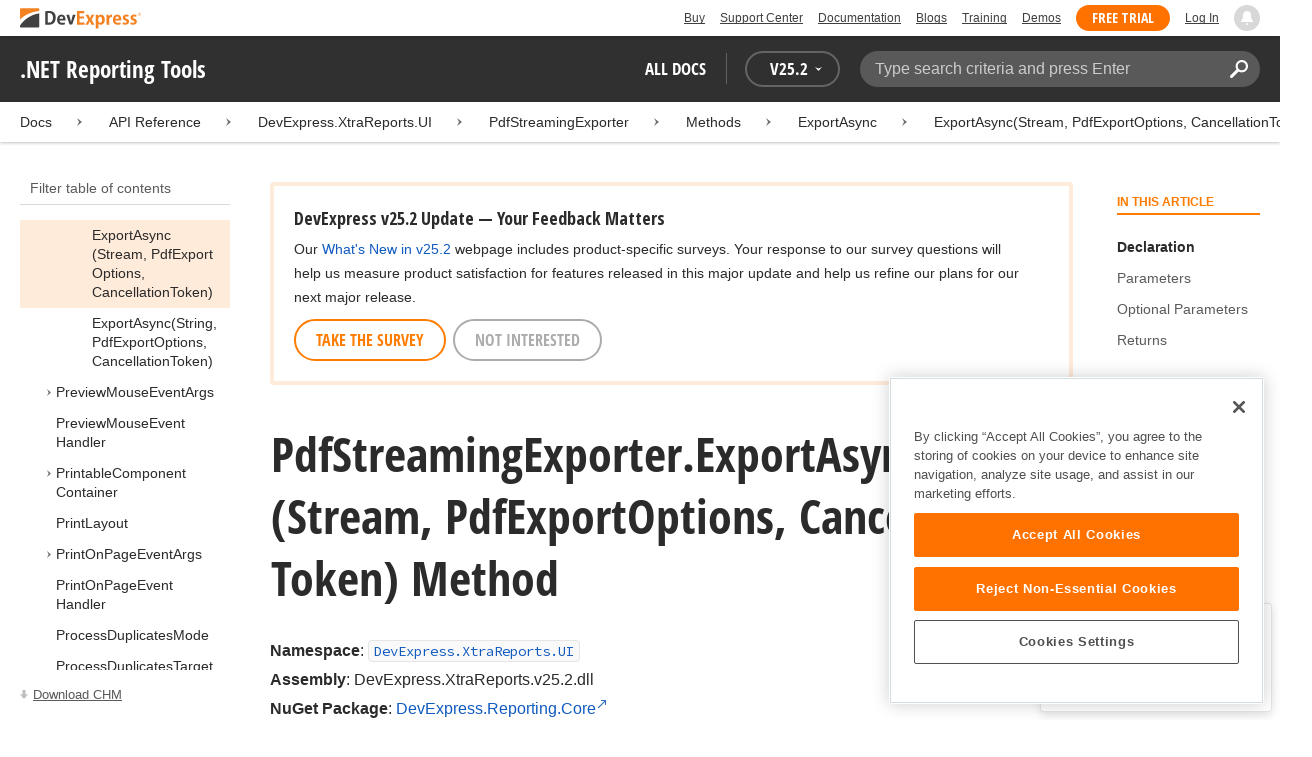

--- FILE ---
content_type: text/html; charset=utf-8
request_url: https://docs.devexpress.com/XtraReports/DevExpress.XtraReports.UI.PdfStreamingExporter.ExportAsync(System.IO.Stream-DevExpress.XtraPrinting.PdfExportOptions-System.Threading.CancellationToken)
body_size: 16281
content:

<!DOCTYPE html>
<html lang="en">
<head>
    <title>PdfStreamingExporter.ExportAsync(Stream, PdfExportOptions, CancellationToken) Method | .NET Reporting Tools | DevExpress Documentation</title>
    

    <meta name="viewport" content="width=device-width, initial-scale=1">
    <meta name="theme-color" content="#FFF" />
    
    <meta name="description" content="Developer documentation for all DevExpress products.">

    
    
        <meta name="keywords" content="reporting, net, winforms, webforms, mvc, wpf">
            <meta name="tags" content="reporting" class="swiftype" data-type="string">
            <meta name="tags" content="net" class="swiftype" data-type="string">
            <meta name="tags" content="winforms" class="swiftype" data-type="string">
            <meta name="tags" content="webforms" class="swiftype" data-type="string">
            <meta name="tags" content="mvc" class="swiftype" data-type="string">
            <meta name="tags" content="wpf" class="swiftype" data-type="string">
        <!--
            <PageMap>
                    <DataObject type="document">
                        <Attribute name="source">Documentation</Attribute>
                        <Attribute name="type">Document</Attribute>
                            <Attribute name="keywords">reporting</Attribute>
                            <Attribute name="keywords">net</Attribute>
                            <Attribute name="keywords">winforms</Attribute>
                            <Attribute name="keywords">webforms</Attribute>
                            <Attribute name="keywords">mvc</Attribute>
                            <Attribute name="keywords">wpf</Attribute>
                        <Attribute name="tags">reporting,net,winforms,webforms,mvc,wpf</Attribute>
                            <Attribute name="updated">2022-09-02T11:29:20</Attribute>
                    </DataObject>
            </PageMap>
        -->

    
    <link rel="canonical" href="https://docs.devexpress.com/XtraReports/DevExpress.XtraReports.UI.PdfStreamingExporter.ExportAsync(System.IO.Stream-DevExpress.XtraPrinting.PdfExportOptions-System.Threading.CancellationToken)" />

    <link rel="shortcut icon" type="image/x-icon" href="/favicon.ico">
    <link rel="manifest" href="/manifest.json">
    
    <meta property="og:type" content="article" />
    <meta property="og:title" content="PdfStreamingExporter.ExportAsync(Stream, PdfExportOptions, CancellationToken) Method | .NET Reporting Tools | DevExpress Documentation" />
    <meta property="og:description" content="Developer documentation for all DevExpress products." />
    <meta property="og:url" content="https://docs.devexpress.com/XtraReports/DevExpress.XtraReports.UI.PdfStreamingExporter.ExportAsync(System.IO.Stream-DevExpress.XtraPrinting.PdfExportOptions-System.Threading.CancellationToken)" />
    <meta property="og:site_name" content="DevExpress Documentation" />

        <meta property="article:modified_time" content="2022-09-02T11:29:20" />

            <meta property="article:tag" content="reporting" />
            <meta property="article:tag" content="net" />
            <meta property="article:tag" content="winforms" />
            <meta property="article:tag" content="webforms" />
            <meta property="article:tag" content="mvc" />
            <meta property="article:tag" content="wpf" />

    
    <meta name="twitter:card" content="summary" />
    <meta name="twitter:title" content="PdfStreamingExporter.ExportAsync(Stream, PdfExportOptions, CancellationToken) Method | .NET Reporting Tools | DevExpress Documentation" />
    <meta name="twitter:description" content="Developer documentation for all DevExpress products." />
    <meta name="twitter:site" content="@DevExpress">

    
    <script type="application/ld+json">{"@context":"https://schema.org","@graph":[{"@type":"Organization","@id":"https://docs.devexpress.com/#organization","name":"DevExpress","url":"https://www.devexpress.com/"},{"@type":"WebSite","@id":"https://docs.devexpress.com/#website","name":"DevExpress Documentation","description":"Developer documentation for all DevExpress products.","url":"https://docs.devexpress.com","inLanguage":"en","publisher":{"@type":"Organization","@id":"https://docs.devexpress.com/#organization"}},{"@type":"TechArticle","@id":"https://docs.devexpress.com/XtraReports/DevExpress.XtraReports.UI.PdfStreamingExporter.ExportAsync(System.IO.Stream-DevExpress.XtraPrinting.PdfExportOptions-System.Threading.CancellationToken)#article","name":"PdfStreamingExporter.ExportAsync(Stream, PdfExportOptions, CancellationToken) Method | .NET Reporting Tools","mainEntityOfPage":"https://docs.devexpress.com/XtraReports/DevExpress.XtraReports.UI.PdfStreamingExporter.ExportAsync(System.IO.Stream-DevExpress.XtraPrinting.PdfExportOptions-System.Threading.CancellationToken)","url":"https://docs.devexpress.com/XtraReports/DevExpress.XtraReports.UI.PdfStreamingExporter.ExportAsync(System.IO.Stream-DevExpress.XtraPrinting.PdfExportOptions-System.Threading.CancellationToken)","proficiencyLevel":"Beginner","articleSection":"API Reference","headline":"PdfStreamingExporter.ExportAsync(Stream, PdfExportOptions, CancellationToken) Method","keywords":["reporting","net","winforms","webforms","mvc","wpf"],"isPartOf":{"@type":"TechArticle","@id":"https://docs.devexpress.com/XtraReports/DevExpress.XtraReports.UI.PdfStreamingExporter.ExportAsync.overloads#article"},"dateModified":"2022-09-02T11:29:20","inLanguage":"en","author":{"@type":"Organization","@id":"https://docs.devexpress.com/#organization"},"publisher":{"@type":"Organization","@id":"https://docs.devexpress.com/#organization"},"license":"https://www.devexpress.com/support/eula.xml"},{"@type":"BreadcrumbList","itemListElement":[{"@type":"ListItem","name":"Docs","position":1,"item":"https://docs.devexpress.com"},{"@type":"ListItem","name":"DevExpress.XtraReports.UI","position":2,"item":"https://docs.devexpress.com/XtraReports/DevExpress.XtraReports.UI"},{"@type":"ListItem","name":"PdfStreamingExporter","position":3,"item":"https://docs.devexpress.com/XtraReports/DevExpress.XtraReports.UI.PdfStreamingExporter"},{"@type":"ListItem","name":"Methods","position":4,"item":"https://docs.devexpress.com/XtraReports/DevExpress.XtraReports.UI.PdfStreamingExporter._methods"},{"@type":"ListItem","name":"ExportAsync","position":5,"item":"https://docs.devexpress.com/XtraReports/DevExpress.XtraReports.UI.PdfStreamingExporter.ExportAsync.overloads"},{"@type":"ListItem","name":"ExportAsync(Stream, PdfExportOptions, CancellationToken)","position":6,"item":"https://docs.devexpress.com/XtraReports/DevExpress.XtraReports.UI.PdfStreamingExporter.ExportAsync(System.IO.Stream-DevExpress.XtraPrinting.PdfExportOptions-System.Threading.CancellationToken)"}]}]}</script>

    
<!-- OneTrust Cookies Consent Notice start for devexpress.com -->
<script type="text/javascript" src="https://cdn.cookielaw.org/consent/0ffd8e74-fc74-4bf7-a99c-e5de5d1f50db/OtAutoBlock.js"></script>
<script src="https://cdn.cookielaw.org/scripttemplates/otSDKStub.js" type="text/javascript" charset="UTF-8" data-domain-script="0ffd8e74-fc74-4bf7-a99c-e5de5d1f50db"></script>
<script type="text/javascript">
function OptanonWrapper() { }
</script>
<!-- OneTrust Cookies Consent Notice end for devexpress.com -->

<script src="https://services.devexpress.com/SharedLayout/Scripts/Fonts/FontsBundle?v=n1xoDhFB6ii_78e897VT2jWC97dXRILmvj_Ohz6ucnc1" data-ot-ignore="true"></script>

<script src="https://www.devexpress.com/api/dxvisitor"></script>

<script src="https://services.devexpress.com/SharedLayout/Scripts/Shared?v=Ka5NOjUYTzBhL26JGoibCTj-4lfo7hhASfrYVwItnAc1" data-ot-ignore="true"></script>

<link href="https://services.devexpress.com/SharedLayout/Content/CoreStylesMVC?v=RyUl5hXoDY379SKueVgtOvuLjD72Al45MHRJ0KU9Mcs1" data-ot-ignore="true" rel="stylesheet"/>


    
    
        <link rel="stylesheet" href="/build/bundle.min.css?v=FKfvqL_Lgi0CSY9CizIjkNElNk5aBdjqhvvxYewo7K4" />
    
    
        <!-- Google Tag Manager -->
        <script type="text/javascript">
            (function (w, d, s, l, i) { w[l] = w[l] || []; w[l].push({ 'gtm.start': new Date().getTime(), event: 'gtm.js' }); var f = d.getElementsByTagName(s)[0], j = d.createElement(s), dl = l != 'dataLayer' ? '&l=' + l : ''; j.setAttributeNode(d.createAttribute('data-ot-ignore')); j.async = true; j.src = 'https://www.googletagmanager.com/gtm.js?id=' + i + dl; f.parentNode.insertBefore(j, f); })(window, document, 'script', 'dataLayer', 'GTM-T9JS8KV');
        </script>
        <!-- End Google Tag Manager -->
    
    
    <script>
        appConfig = window.appConfig || {}
        appConfig.currentVersionIsOutdated = false
    </script>

</head>
<body class="layout">
    <a class="layout__skipnav" href="#main-content">Skip to main content</a>
    
        <!-- Google Tag Manager (noscript) -->
        <noscript>
            <iframe src="https://www.googletagmanager.com/ns.html?id=GTM-T9JS8KV" height="0" width="0" style="display:none;visibility:hidden"></iframe>
        </noscript>
        <!-- End Google Tag Manager (noscript) -->
    
    <div data-nosnippet class="layout__header">
        
        <script type="text/javascript">
        var _wsData = {"Settings":{"TrackingEnabled":true},"UserInfo":{"IsLoggedIn":false}};
        </script>
        <header><div id="TOCChatLink">
	Chat Now
</div><div class="r-container">
	<a class="Logo Static focus-lite " data-logo-static="true" title="DevExpress" href="https://www.devexpress.com/" id="Header-Logo"></a><div class="ControlContainer">
		<a id="Buy" class="HeadLink focus-lite" href="https://www.devexpress.com/Buy/">Buy</a><a id="SupportCenter" class="HeadLink focus-lite hidden visible-xs" href="https://www.devexpress.com/Support/Center/">Support Center</a><a id="Documentation" class="HeadLink focus-lite hidden visible-xs" href="https://docs.devexpress.com/">Documentation</a><a id="Blogs" class="HeadLink focus-lite hidden visible-xsm" data-notification="NewBlogPosts/Count" href="https://community.devexpress.com/blogs/">Blogs</a><a id="Training" class="HeadLink focus-lite hidden visible-sm" href="https://www.devexpress.com/TrainingCenter/">Training</a><a id="Demos" class="HeadLink focus-lite hidden visible-xsm" href="https://www.devexpress.com/Support/Demos/">Demos</a><a id="FreeTrial" class="HeadLink focus-lite Button Orange hidden visible-sm" href="https://www.devexpress.com/Products/Try/">Free Trial</a><a id="LogIn" class="HeadLink focus-lite" href="https://www.devexpress.com/MyAccount/LogIn/?returnUrl=https://docs.devexpress.com/">Log In</a><div id="MyAccount" class="focus-lite" data-myaccount="{&quot;Urls&quot;:{&quot;Login&quot;:&quot;https://www.devexpress.com/MyAccount/LogIn/?returnUrl=https://docs.devexpress.com/&quot;,&quot;ManageProfile&quot;:&quot;https://www.devexpress.com/MyAccount/&quot;,&quot;Download&quot;:&quot;https://www.devexpress.com/ClientCenter/DownloadManager/&quot;,&quot;Renew&quot;:&quot;https://www.devexpress.com/Buy/Renew/&quot;,&quot;PurchaseHistory&quot;:&quot;https://www.devexpress.com/ClientCenter/PurchaseHistory.aspx&quot;,&quot;ManageLicenses&quot;:&quot;https://www.devexpress.com/ClientCenter/LicenseManager/&quot;,&quot;Logout&quot;:&quot;https://www.devexpress.com/MyAccount/LogOut/?returnUrl=https%3a%2f%2fservices.devexpress.com%2fSharedLayout%2fapi%2fDevexpress%2fGetDocAssets&quot;}}" style="display:none;">
			<span class="UserIcon"></span>
		</div><div id="NotificationCenter" class="focus-lite">
			<a tabindex="-1" data-notifications-control="bell" aria-label="Notifications" title="Notifications" href="javascript:;"><span class="Bell"></span></a>
		</div>
	</div>
</div></header>
<script type="text/javascript">
    window.SearchServiceUrl = 'https://search.devexpress.com/?m=Web&q=';
</script>


        <div class="layout__navigation">
            <div class="nav-bar">
                <div class="layout__container">
                    <div class="nav-bar__inner">
                        
    <button class="reveal__button">
        <span class="reveal__icon">
        <span class="visually-hidden">Menu</span>
        </span>
    </button>

                        <span class="nav-bar__root ">.NET Reporting Tools</span>
                        <div class="nav-bar__filters horizontal-list">
                            <div class="horizontal-list__item nav-bar__menu">
                                
        <div class="nav-menu horizontal-list">
            <button class="nav-menu__item horizontal-list__item project-selector__toggle noselect" aria-controls="project-selector" aria-haspopup="menu">
                All docs
            </button>
            <div class="nav-menu__item horizontal-list__item ">
                
    <div class="version-selector">
        <button class="version-selector__label  noselect" aria-controls="version-selector__list" aria-haspopup="menu">
            <span class="version-selector__label-container">
                <span class="version-selector__icon version-selector__indicator version-selector__not-default-icon version-selector__indicator--hidden">
<svg class="icon__svg" xmlns="http://www.w3.org/2000/svg" width="18" height="18" viewBox="0 0 18 18">
  <path fill-rule="evenodd" d="M8.97353735,22 C4.36339471,22 0.60512626,18.5462315 0.00380330789,14.1414252 C-0.0463069381,13.5407698 0.404685276,12.990169 1.00600823,12.990169 C1.50711069,12.990169 1.9581029,13.390606 2.00821315,13.8911521 C2.45920536,17.3449207 5.41570988,19.9978153 8.97353735,19.9978153 C13.1326878,19.9978153 16.3898538,16.4439376 15.9388615,12.1892952 C15.5880898,9.08590895 13.1326878,6.53312351 10.0258525,6.08263196 C8.02144267,5.78230426 6.16736357,6.33290504 4.71416643,7.43410661 L6.46802505,8.98579972 L0.955897982,9.98689205 L1.45700044,4.48088423 L3.21085905,6.08263196 C4.91460742,4.63104808 7.21967874,3.83017422 9.67508079,4.03039269 C13.9344517,4.33072038 17.4922792,7.7344343 17.9432714,11.9890767 C18.5445943,17.3949753 14.2852234,22 8.97353735,22 Z M5.46582012,16.9945384 L5.96692258,17.4950845 L9.47463981,12.990169 L12.982357,13.4907152 L13.4834595,12.4896229 L8.47243489,10.4874382 L5.46582012,16.9945384 Z" transform="translate(0 -4)"/>
</svg>

</span>
                <span>V</span>
                <span class="version-selector__current" data-name="25.2">25.2</span>
                <span class="version-selector__icon">
<svg class="icon__svg" xmlns="http://www.w3.org/2000/svg" width="7" height="4" viewBox="0 0 7 4">
  <polygon fill-rule="evenodd" points="7 0 3.499 4 0 0 3.499 1.6">
  </polygon>
</svg>

</span>
            </span>
        </button>
        <ul class="version-selector__list" id="version-selector__list" role="menu">
            

    <li data-name="25.2" role="menuitem" class="version-selector__item version-selector__item--active version-selector__display-text--default">
        <button class="version-selector__display-text" >
			<span>25.2</span>
        </button>
    </li>
    <li data-name="25.1" role="menuitem" class="version-selector__item">
        <button class="version-selector__display-text" >
			<span>25.1</span>
        </button>
    </li>

	<li class="outdated-versions ">
		<button class="version-selector__display-text outdated-versions__label"
			aria-controls="outdated-versions__list" aria-haspopup="menu">
			<span class="outdated-versions__chevron-icon">
<svg width="6" height="11" viewBox="0 0 6 11" fill="none" xmlns="http://www.w3.org/2000/svg">
<path d="M0.646447 0.646447C0.451184 0.841709 0.451184 1.15829 0.646447 1.35355L4.79289 5.5L0.646447 9.64645C0.451185 9.84171 0.451185 10.1583 0.646447 10.3536C0.841709 10.5488 1.15829 10.5488 1.35355 10.3536L5.85355 5.85355C6.04882 5.65829 6.04882 5.34171 5.85355 5.14645L1.35355 0.646447C1.15829 0.451184 0.841709 0.451184 0.646447 0.646447Z" fill="black"/>
</svg>

</span>
			<span>Previous Versions</span>
		</button>
		<ul class="outdated-versions__list" id="outdated-versions__list" role="menu">
				<li data-name="24.2" role="menuitem" class="version-selector__item">
					<button class="version-selector__display-text">
						<span>24.2</span>
					</button>
				</li>
				<li data-name="24.1" role="menuitem" class="version-selector__item">
					<button class="version-selector__display-text">
						<span>24.1</span>
					</button>
				</li>
				<li data-name="23.2" role="menuitem" class="version-selector__item">
					<button class="version-selector__display-text">
						<span>23.2</span>
					</button>
				</li>
				<li data-name="23.1" role="menuitem" class="version-selector__item">
					<button class="version-selector__display-text">
						<span>23.1</span>
					</button>
				</li>
				<li data-name="22.2" role="menuitem" class="version-selector__item">
					<button class="version-selector__display-text">
						<span>22.2</span>
					</button>
				</li>
				<li data-name="22.1" role="menuitem" class="version-selector__item">
					<button class="version-selector__display-text">
						<span>22.1</span>
					</button>
				</li>
				<li data-name="21.2" role="menuitem" class="version-selector__item">
					<button class="version-selector__display-text">
						<span>21.2</span>
					</button>
				</li>
				<li data-name="21.1" role="menuitem" class="version-selector__item">
					<button class="version-selector__display-text">
						<span>21.1</span>
					</button>
				</li>
				<li data-name="20.2" role="menuitem" class="version-selector__item">
					<button class="version-selector__display-text">
						<span>20.2</span>
					</button>
				</li>
				<li data-name="20.1" role="menuitem" class="version-selector__item">
					<button class="version-selector__display-text">
						<span>20.1</span>
					</button>
				</li>
				<li data-name="19.2" role="menuitem" class="version-selector__item version-selector__display-text--disabled">
					<button class="version-selector__display-text">
						<span>19.2</span>
							<span class="version-selector__disabled-icon"></span>
					</button>
						<div class="version-selector__tooltip">
							The page you are viewing does not exist in version 19.2.
						</div>
				</li>
				<li data-name="19.1" role="menuitem" class="version-selector__item version-selector__display-text--disabled">
					<button class="version-selector__display-text">
						<span>19.1</span>
							<span class="version-selector__disabled-icon"></span>
					</button>
						<div class="version-selector__tooltip">
							The page you are viewing does not exist in version 19.1.
						</div>
				</li>
				<li data-name="18.2" role="menuitem" class="version-selector__item version-selector__display-text--disabled">
					<button class="version-selector__display-text">
						<span>18.2</span>
							<span class="version-selector__disabled-icon"></span>
					</button>
						<div class="version-selector__tooltip">
							The page you are viewing does not exist in version 18.2.
						</div>
				</li>
				<li data-name="18.1" role="menuitem" class="version-selector__item version-selector__display-text--disabled">
					<button class="version-selector__display-text">
						<span>18.1</span>
							<span class="version-selector__disabled-icon"></span>
					</button>
						<div class="version-selector__tooltip">
							The page you are viewing does not exist in version 18.1.
						</div>
				</li>
				<li data-name="17.2" role="menuitem" class="version-selector__item version-selector__display-text--disabled">
					<button class="version-selector__display-text">
						<span>17.2</span>
							<span class="version-selector__disabled-icon"></span>
					</button>
						<div class="version-selector__tooltip">
							The page you are viewing does not exist in version 17.2.
						</div>
				</li>
		</ul>
	</li>

        </ul>
    </div>

            </div>
        </div>

                            </div>
                            <div class="horizontal-list__item nav-bar__search">
                                <div class="search-box" aria-label="Search">
    <label for="search-box__input" class="visually-hidden">Search:</label>
    <input class="search-box__input"
           id="search-box__input"
           type="search"
           autocomplete="off"
           placeholder="Type search criteria and press Enter"
           value="">
    <button class="search-box__search-button"
            type="button">
        
<svg class="icon__svg" xmlns="http://www.w3.org/2000/svg" width="18" height="18" viewBox="0 0 18 18">
  <path fill-rule="evenodd" d="M11.7980935,10.3365109 C9.51475824,10.3365109 7.66348915,8.48524176 7.66348915,6.20190651 C7.66348915,3.91857126 9.51475824,2.06730217 11.7980935,2.06730217 C14.0814287,2.06730217 15.9326978,3.91857126 15.9326978,6.20190651 C15.9326978,8.48524176 14.0814287,10.3365109 11.7980935,10.3365109 M11.7980935,0 C8.37360744,0 5.59618698,2.77742047 5.59618698,6.20190651 C5.59618698,7.38440335 5.93315723,8.48524176 6.50683358,9.42586425 L0.427931549,15.5047663 C-0.14264385,16.0753417 -0.14264385,17.0014931 0.427931549,17.5720685 C0.998506948,18.1426438 1.92362467,18.1426438 2.49523372,17.5720685 L8.57413575,11.4931664 C9.51475824,12.0668428 10.6155966,12.403813 11.7980935,12.403813 C15.2225795,12.403813 18,9.62639256 18,6.20190651 C18,2.77742047 15.2225795,0 11.7980935,0">
  </path>
</svg>


        <span class="visually-hidden">Search</span>
    </button>
    <div class="search-box__popup">
        <span class="search-box__popup-caption">Search in&hellip;</span>
        <ul class="search-box__popup-items">
            <li class="search-box__popup-items_item active">
                <a id="docs-search-link" tabindex="16" href="#">
                    DevExpress documentation only
                </a>
            </li>
            <li class="search-box__popup-items_item">
                <a id="global-search-link" tabindex="17">
                    All DevExpress web resources
                </a>
            </li>
        </ul>
    </div>
</div>

                            </div>
                        </div>
                    </div>
                </div>
            </div>
        </div>
        
    <div class="project__breadcrumb">
        
<div class="breadcrumb">
    <div class="layout__container">
        <div class="breadcrumb__list">
            <span class="breadcrumb__item">
                <a href="/" class="breadcrumb__link">Docs</a>
            </span>
                <span class="breadcrumb__arrow"><span> &gt; </span></span>
                <span class="breadcrumb__item">
API Reference                </span>
                <span class="breadcrumb__arrow"><span> &gt; </span></span>
                <span class="breadcrumb__item">
                        <a href="/XtraReports/DevExpress.XtraReports.UI" class="breadcrumb__link">DevExpress.XtraReports.UI</a>
                </span>
                <span class="breadcrumb__arrow"><span> &gt; </span></span>
                <span class="breadcrumb__item">
                        <a href="/XtraReports/DevExpress.XtraReports.UI.PdfStreamingExporter" class="breadcrumb__link">PdfStreamingExporter</a>
                </span>
                <span class="breadcrumb__arrow"><span> &gt; </span></span>
                <span class="breadcrumb__item">
                        <a href="/XtraReports/DevExpress.XtraReports.UI.PdfStreamingExporter._methods" class="breadcrumb__link">Methods</a>
                </span>
                <span class="breadcrumb__arrow"><span> &gt; </span></span>
                <span class="breadcrumb__item">
                        <a href="/XtraReports/DevExpress.XtraReports.UI.PdfStreamingExporter.ExportAsync.overloads" class="breadcrumb__link">ExportAsync</a>
                </span>
                <span class="breadcrumb__arrow"><span> &gt; </span></span>
                <span class="breadcrumb__item">
                        <a href="/XtraReports/DevExpress.XtraReports.UI.PdfStreamingExporter.ExportAsync(System.IO.Stream-DevExpress.XtraPrinting.PdfExportOptions-System.Threading.CancellationToken)" class="breadcrumb__link">ExportAsync(Stream, PdfExportOptions, CancellationToken)</a>
                </span>

        </div>
    </div>
</div>
    </div>

        

        <div class="layout__container">
            
    <div class="reveal__container ">
        <div class="reveal__content">
            
<div class="mobile-sidebar mobile-sidebar--open">
    <div class="mobile-sidebar__selector">
        <div class="mobile-sidebar--open mobile-sidebar__button mobile-sidebar__selector--projects">
            All docs
            <div class="mobile-sidebar__back-arrow"></div>
        </div>

                <div class="mobile-sidebar--open mobile-sidebar__button mobile-sidebar__selector--versions">
                    V<span>25.2</span>
                    <div class="mobile-sidebar__back-arrow"></div>
                </div>
    </div>

    <div class="mobile-sidebar__project-selector project-selector__list--mobile">
        




<nav class="project-list">
        <div class="project-list__tablet-column">
                <div class="project-list__desktop-column">
                        <div class="project-list__block">
                            <div class="project-list__group">
        <div class="project-list__group-header">
            <h2 class="project-list__group-title">General Information</h2>
        </div>
        <div class="project-list__group-content">

                    <div class="project-list__sub-group">
        <div class="project-list__sub-group-content">

                    <div class="project-list__item">
        <a class="link" href="/GeneralInformation/2219/support-services" role="menuitem">
            Support Services
        </a>
    </div>
                
                    <div class="project-list__item">
        <a class="link" href="/GeneralInformation/15614/installation/download-the-trial-version" role="menuitem">
            Install Trial Version
        </a>
    </div>
                
                    <div class="project-list__item">
        <a class="link" href="/GeneralInformation/15615/installation/download-the-registered-version" role="menuitem">
            Install Registered Products
        </a>
    </div>
                
                    <div class="project-list__item">
        <a class="link" href="/GeneralInformation/116042/nuget/obtain-your-nuget-feed-credentials" role="menuitem">
            NuGet Packages
        </a>
    </div>
                
                    <div class="project-list__item">
        <a class="link" href="/GeneralInformation/2221/updates/upgrade-notes" role="menuitem">
            Install Updates
        </a>
    </div>
                
                    <div class="project-list__item">
        <a class="link" href="/GeneralInformation/403365/security/security" role="menuitem">
            Security Information
        </a>
    </div>
                
                    <div class="project-list__item">
        <a class="link" href="/GeneralInformation/404608/localization/localization" role="menuitem">
            UI Localization
        </a>
    </div>
                        </div>
    </div>
                        </div>
    </div>
                        </div>
                        <div class="project-list__block">
                            <div class="project-list__group">
        <div class="project-list__group-header">
            <h2 class="project-list__group-title">IDE Productivity Tools</h2>
        </div>
        <div class="project-list__group-content">

                    <div class="project-list__sub-group">
        <div class="project-list__sub-group-content">

                    <div class="project-list__item">
        <a class="link" href="/CodeRushForRoslyn/115802/coderush" role="menuitem">
            CodeRush for Visual Studio (FREE)
        </a>
    </div>
                        </div>
    </div>
                        </div>
    </div>
                        </div>
                        <div class="project-list__block">
                            <div class="project-list__group">
        <div class="project-list__group-header">
            <h2 class="project-list__group-title">QA/Web Testing Tools</h2>
        </div>
        <div class="project-list__group-content">

                    <div class="project-list__sub-group">
        <div class="project-list__sub-group-content">

                    <div class="project-list__item">
        <a class="link" href="/TestCafeStudio/400157/testcafe-studio" role="menuitem">
            TestCafe Studio
        </a>
    </div>
                        </div>
    </div>
                        </div>
    </div>
                        </div>
                </div>
                <div class="project-list__desktop-column">
                        <div class="project-list__block">
                            <div class="project-list__group">
        <div class="project-list__group-header">
            <h2 class="project-list__group-title">Desktop UI Controls</h2>
        </div>
        <div class="project-list__group-content">

                    <div class="project-list__sub-group">
            <h3 class="project-list__sub-group-title">Controls</h3>
        <div class="project-list__sub-group-content">

                    <div class="project-list__item">
        <a class="link" href="/WindowsForms/7874/winforms-controls" role="menuitem">
            WinForms
        </a>
    </div>
                
                    <div class="project-list__item">
        <a class="link" href="/WPF/7875/wpf-controls" role="menuitem">
            WPF
        </a>
    </div>
                
                    <div class="project-list__item">
        <a class="link" href="/VCL/401349/vcl-controls" role="menuitem">
            VCL (Delphi &amp; C&#x2B;&#x2B;Builder)
        </a>
    </div>
                        </div>
    </div>
                
                    <div class="project-list__sub-group">
            <h3 class="project-list__sub-group-title">FREE UTILITIES</h3>
        <div class="project-list__sub-group-content">

                    <div class="project-list__item">
        <a class="link" href="/SkinEditor/1630/winforms-skin-editor" role="menuitem">
            WinForms Skin Editor
        </a>
    </div>
                
                    <div class="project-list__item">
        <a class="link" href="/WpfThemeDesigner/118707/wpf-theme-designer" role="menuitem">
            WPF Theme Designer
        </a>
    </div>
                        </div>
    </div>
                        </div>
    </div>
                        </div>
                        <div class="project-list__block">
                            <div class="project-list__group">
        <div class="project-list__group-header">
            <h2 class="project-list__group-title">Frameworks and Libraries</h2>
        </div>
        <div class="project-list__group-content">

                    <div class="project-list__sub-group">
        <div class="project-list__sub-group-content">

                    <div class="project-list__item">
        <a class="link" href="/CoreLibraries/405204/ai-powered-extensions" role="menuitem">
            AI Integration
        </a>
    </div>
                
                    <div class="project-list__item">
        <a class="link" href="/eXpressAppFramework/112670/expressapp-framework" role="menuitem">
            XAF - Cross-Platform .NET App UI
        </a>
    </div>
                
                    <div class="project-list__item">
        <a class="link" href="/XPO/1998/express-persistent-objects" role="menuitem">
            XPO - .NET ORM Library (FREE)
        </a>
    </div>
                
                    <div class="project-list__item">
        <a class="link" href="/XpoProfiler/10646/xpo-profiler" role="menuitem">
            XPO Profiler
        </a>
    </div>
                
                    <div class="project-list__item">
        <a class="link" href="/CoreLibraries/2407/cross-platform-core-libraries" role="menuitem">
            Core Libraries
        </a>
    </div>
                
                    <div class="project-list__item">
        <a class="link" href="/CoreLibraries/404247/devexpress-drawing-library" role="menuitem">
            Drawing Graphics Library
        </a>
    </div>
                
                    <div class="project-list__item">
        <a class="link" href="/eXpressAppFramework/403394/backend-web-api-service" role="menuitem">
            .NET App Security &amp; Web API Service (FREE)
        </a>
    </div>
                        </div>
    </div>
                        </div>
    </div>
                        </div>
                </div>
        </div>
        <div class="project-list__tablet-column">
                <div class="project-list__desktop-column">
                        <div class="project-list__block">
                            <div class="project-list__group">
        <div class="project-list__group-header">
            <h2 class="project-list__group-title">Web UI Controls</h2>
        </div>
        <div class="project-list__group-content">

                    <div class="project-list__sub-group">
            <h3 class="project-list__sub-group-title">Controls and Extensions</h3>
        <div class="project-list__sub-group-content">

                    <div class="project-list__item">
        <a class="link" href="https://js.devexpress.com/Documentation/" role="menuitem">
            DevExtreme (Angular, React, Vue, jQuery)
        </a>
    </div>
                
                    <div class="project-list__item">
        <a class="link" href="/Blazor/400725/blazor-components" role="menuitem">
            Blazor (Server, WebAssembly, and Hybrid)
        </a>
    </div>
                
                    <div class="project-list__item">
        <a class="link" href="/AspNetCore/400263/aspnet-core-controls" role="menuitem">
            ASP.NET Core
        </a>
    </div>
                
                    <div class="project-list__item">
        <a class="link" href="/AspNet/7873/aspnet-webforms-controls" role="menuitem">
            ASP.NET Web Forms
        </a>
    </div>
                
                    <div class="project-list__item">
        <a class="link" href="/AspNetMvc/7896/aspnet-mvc-extensions" role="menuitem">
            ASP.NET MVC 5
        </a>
    </div>
                
                    <div class="project-list__item">
        <a class="link" href="/DevExtremeAspNetMvc/400943/devextreme-aspnet-mvc-controls" role="menuitem">
            ASP.NET MVC 5 (JavaScript-based)
        </a>
    </div>
                
                    <div class="project-list__item">
        <a class="link" href="/AspNetBootstrap/117864/aspnet-bootstrap-controls" role="menuitem">
            ASP.NET Bootstrap
        </a>
    </div>
                
                    <div class="project-list__item">
        <a class="link" href="/DesignSystem/405636/foundation" role="menuitem">
            Design System (Blazor)
        </a>
    </div>
                        </div>
    </div>
                
                    <div class="project-list__sub-group">
            <h3 class="project-list__sub-group-title">FREE UTILITIES</h3>
        <div class="project-list__sub-group-content">

                    <div class="project-list__item">
        <a class="link" href="/ASPxThemeBuilder/10781/aspnet-theme-builder" role="menuitem">
            ASP.NET Theme Builder
        </a>
    </div>
                
                    <div class="project-list__item">
        <a class="link" href="/ASPxThemeDeployer/5500/aspnet-theme-deployer" role="menuitem">
            ASP.NET Theme Deployer
        </a>
    </div>
                        </div>
    </div>
                        </div>
    </div>
                        </div>
                        <div class="project-list__block">
                            <div class="project-list__group">
        <div class="project-list__group-header">
            <h2 class="project-list__group-title">Mobile</h2>
        </div>
        <div class="project-list__group-content">

                    <div class="project-list__sub-group">
        <div class="project-list__sub-group-content">

                    <div class="project-list__item">
        <a class="link" href="/MAUI/403245/maui" role="menuitem">
            .NET MAUI
        </a>
    </div>
                        </div>
    </div>
                        </div>
    </div>
                        </div>
                </div>
                <div class="project-list__desktop-column">
                        <div class="project-list__block">
                            <div class="project-list__group">
        <div class="project-list__group-header">
            <h2 class="project-list__group-title">PDF &amp; Office Document APIs</h2>
        </div>
        <div class="project-list__group-content">

                    <div class="project-list__sub-group">
        <div class="project-list__sub-group-content">

                    <div class="project-list__item">
        <a class="link" href="/OfficeFileAPI/17488/word-processing-document-api" role="menuitem">
            Word (DOCX, DOC)
        </a>
    </div>
                
                    <div class="project-list__item">
        <a class="link" href="/OfficeFileAPI/14912/spreadsheet-document-api" role="menuitem">
            Excel (XLSX, XLS)
        </a>
    </div>
                
                    <div class="project-list__item">
        <a class="link" href="/OfficeFileAPI/405405/presentation-api/overview" role="menuitem">
            PowerPoint (PPTX)
        </a>
    </div>
                
                    <div class="project-list__item">
        <a class="link" href="/OfficeFileAPI/16491/pdf-document-api" role="menuitem">
            PDF
        </a>
    </div>
                        </div>
    </div>
                        </div>
    </div>
                        </div>
                        <div class="project-list__block">
                            <div class="project-list__group">
        <div class="project-list__group-header">
            <h2 class="project-list__group-title">Reporting &amp; Analytics</h2>
        </div>
        <div class="project-list__group-content">

                    <div class="project-list__sub-group">
        <div class="project-list__sub-group-content">

                    <div class="project-list__item">
        <a class="link" href="/XtraReports/2162/reporting" role="menuitem">
            DevExpress Reports (all supported platforms)
        </a>
    </div>
                
                    <div class="project-list__item">
        <a class="link" href="/ReportServer/12432/report-and-dashboard-server" role="menuitem">
            Report &amp; Dashboard Server
        </a>
    </div>
                
                    <div class="project-list__item">
        <a class="link" href="/Dashboard/12049/dashboard" role="menuitem">
            BI Dashboard
        </a>
    </div>
                        </div>
    </div>
                        </div>
    </div>
                        </div>
                        <div class="project-list__block">
                            <div class="project-list__group">
        <div class="project-list__group-header">
            <h2 class="project-list__group-title">End-User Documentation</h2>
        </div>
        <div class="project-list__group-content">

                    <div class="project-list__sub-group">
        <div class="project-list__sub-group-content">

                    <div class="project-list__item">
        <a class="link" href="https://devexpress.github.io/dotnet-eud/interface-elements-for-desktop/articles/index.html" role="menuitem">
            Interface Elements for Desktop
        </a>
    </div>
                
                    <div class="project-list__item">
        <a class="link" href="https://devexpress.github.io/dotnet-eud/interface-elements-for-web/articles/index.html" role="menuitem">
            Interface Elements for Web
        </a>
    </div>
                
                    <div class="project-list__item">
        <a class="link" href="https://devexpress.github.io/dotnet-eud/dashboard-for-desktop/articles/index.html" role="menuitem">
            Dashboard for Desktop
        </a>
    </div>
                
                    <div class="project-list__item">
        <a class="link" href="https://devexpress.github.io/dotnet-eud/dashboard-for-web/articles/index.html" role="menuitem">
            Dashboard for Web
        </a>
    </div>
                        </div>
    </div>
                        </div>
    </div>
                        </div>
                </div>
        </div>
</nav>

    </div>

    <div class="mobile-sidebar__version-selector version-selector__list version-selector__list--mobile">
        

    <li data-name="25.2" role="menuitem" class="version-selector__item version-selector__item--active version-selector__display-text--default">
        <button class="version-selector__display-text" >
			<span>25.2</span>
        </button>
    </li>
    <li data-name="25.1" role="menuitem" class="version-selector__item">
        <button class="version-selector__display-text" >
			<span>25.1</span>
        </button>
    </li>

	<li class="outdated-versions ">
		<button class="version-selector__display-text outdated-versions__label"
			aria-controls="outdated-versions__list" aria-haspopup="menu">
			<span class="outdated-versions__chevron-icon">
<svg width="6" height="11" viewBox="0 0 6 11" fill="none" xmlns="http://www.w3.org/2000/svg">
<path d="M0.646447 0.646447C0.451184 0.841709 0.451184 1.15829 0.646447 1.35355L4.79289 5.5L0.646447 9.64645C0.451185 9.84171 0.451185 10.1583 0.646447 10.3536C0.841709 10.5488 1.15829 10.5488 1.35355 10.3536L5.85355 5.85355C6.04882 5.65829 6.04882 5.34171 5.85355 5.14645L1.35355 0.646447C1.15829 0.451184 0.841709 0.451184 0.646447 0.646447Z" fill="black"/>
</svg>

</span>
			<span>Previous Versions</span>
		</button>
		<ul class="outdated-versions__list" id="outdated-versions__list" role="menu">
				<li data-name="24.2" role="menuitem" class="version-selector__item">
					<button class="version-selector__display-text">
						<span>24.2</span>
					</button>
				</li>
				<li data-name="24.1" role="menuitem" class="version-selector__item">
					<button class="version-selector__display-text">
						<span>24.1</span>
					</button>
				</li>
				<li data-name="23.2" role="menuitem" class="version-selector__item">
					<button class="version-selector__display-text">
						<span>23.2</span>
					</button>
				</li>
				<li data-name="23.1" role="menuitem" class="version-selector__item">
					<button class="version-selector__display-text">
						<span>23.1</span>
					</button>
				</li>
				<li data-name="22.2" role="menuitem" class="version-selector__item">
					<button class="version-selector__display-text">
						<span>22.2</span>
					</button>
				</li>
				<li data-name="22.1" role="menuitem" class="version-selector__item">
					<button class="version-selector__display-text">
						<span>22.1</span>
					</button>
				</li>
				<li data-name="21.2" role="menuitem" class="version-selector__item">
					<button class="version-selector__display-text">
						<span>21.2</span>
					</button>
				</li>
				<li data-name="21.1" role="menuitem" class="version-selector__item">
					<button class="version-selector__display-text">
						<span>21.1</span>
					</button>
				</li>
				<li data-name="20.2" role="menuitem" class="version-selector__item">
					<button class="version-selector__display-text">
						<span>20.2</span>
					</button>
				</li>
				<li data-name="20.1" role="menuitem" class="version-selector__item">
					<button class="version-selector__display-text">
						<span>20.1</span>
					</button>
				</li>
				<li data-name="19.2" role="menuitem" class="version-selector__item version-selector__display-text--disabled">
					<button class="version-selector__display-text">
						<span>19.2</span>
							<span class="version-selector__disabled-icon"></span>
					</button>
						<div class="version-selector__tooltip">
							The page you are viewing does not exist in version 19.2.
						</div>
				</li>
				<li data-name="19.1" role="menuitem" class="version-selector__item version-selector__display-text--disabled">
					<button class="version-selector__display-text">
						<span>19.1</span>
							<span class="version-selector__disabled-icon"></span>
					</button>
						<div class="version-selector__tooltip">
							The page you are viewing does not exist in version 19.1.
						</div>
				</li>
				<li data-name="18.2" role="menuitem" class="version-selector__item version-selector__display-text--disabled">
					<button class="version-selector__display-text">
						<span>18.2</span>
							<span class="version-selector__disabled-icon"></span>
					</button>
						<div class="version-selector__tooltip">
							The page you are viewing does not exist in version 18.2.
						</div>
				</li>
				<li data-name="18.1" role="menuitem" class="version-selector__item version-selector__display-text--disabled">
					<button class="version-selector__display-text">
						<span>18.1</span>
							<span class="version-selector__disabled-icon"></span>
					</button>
						<div class="version-selector__tooltip">
							The page you are viewing does not exist in version 18.1.
						</div>
				</li>
				<li data-name="17.2" role="menuitem" class="version-selector__item version-selector__display-text--disabled">
					<button class="version-selector__display-text">
						<span>17.2</span>
							<span class="version-selector__disabled-icon"></span>
					</button>
						<div class="version-selector__tooltip">
							The page you are viewing does not exist in version 17.2.
						</div>
				</li>
		</ul>
	</li>

    </div>
</div>



<div class="project-toc " data-project-name=".NET Reporting Tools" data-version="25.2"  >
    <div class="project-toc__head">
        <div class="project-toc__platformselector" data-default-platform="netframework">
            

        </div>
        <div class="project-toc__filter" role="search" aria-label="Search">
            <label for="project-toc__input" class="visually-hidden">Filter table of contents</label>
            <input type="text"
                   id="project-toc__input"
                   class="project-toc__input"
                   placeholder="Filter table of contents"
                   autocomplete="off" />
            <button class="project-toc__clear">
                <span class="visually-hidden">Clear search input</span>
            </button>
            <button class="project-toc__filter__to-search">Full-text search</button>
        </div>
    </div>
    <div class="project-toc__scroll">
        <div class="project-toc__list" role="tree">
            
<div class="project-toc__item" data-tocitem-id="183032543">
        <div class="project-toc__header">
            <div class="project-toc__background"></div>
            <a href="/XtraReports/2162/reporting" class="project-toc__link" role="treeitem">Reporting</a>
        </div>
    </div><div class="project-toc__item project-toc__item--has-children" data-tocitem-id="183032544">
        <div class="project-toc__header">
            <div class="project-toc__background"></div>
                <div class="project-toc__expander"></div>
            <a href="/XtraReports/7945/product-information" class="project-toc__link" role="treeitem">Product Information</a>
        </div>
            <div class="project-toc__children">

            </div>
    </div><div class="project-toc__item project-toc__item--has-children" data-tocitem-id="183032552">
        <div class="project-toc__header">
            <div class="project-toc__background"></div>
                <div class="project-toc__expander"></div>
            <a class="project-toc__link" role="treeitem">What&#39;s New</a>
        </div>
            <div class="project-toc__children">

            </div>
    </div><div class="project-toc__item project-toc__item--has-children" data-tocitem-id="183032555">
        <div class="project-toc__header">
            <div class="project-toc__background"></div>
                <div class="project-toc__expander"></div>
            <a href="/XtraReports/403800/dot-net-and-net-core-support" class="project-toc__link" role="treeitem">.NET Support</a>
        </div>
            <div class="project-toc__children">

            </div>
    </div><div class="project-toc__item project-toc__item--has-children" data-tocitem-id="183032570">
        <div class="project-toc__header">
            <div class="project-toc__background"></div>
                <div class="project-toc__expander"></div>
            <a href="/XtraReports/14651/get-started-with-devexpress-reporting" class="project-toc__link" role="treeitem">Get Started with DevExpress Reporting</a>
        </div>
            <div class="project-toc__children">

            </div>
    </div><div class="project-toc__item project-toc__item--has-children" data-tocitem-id="183032587">
        <div class="project-toc__header">
            <div class="project-toc__background"></div>
                <div class="project-toc__expander"></div>
            <a href="/XtraReports/5152/create-reports" class="project-toc__link" role="treeitem">Create Different Report Types (Walkthroughs)</a>
        </div>
            <div class="project-toc__children">

            </div>
    </div><div class="project-toc__item project-toc__item--has-children" data-tocitem-id="183032610">
        <div class="project-toc__header">
            <div class="project-toc__background"></div>
                <div class="project-toc__expander"></div>
            <a href="/XtraReports/5150/detailed-guide-to-devexpress-reporting" class="project-toc__link" role="treeitem">Detailed Guide to DevExpress Reporting</a>
        </div>
            <div class="project-toc__children">

            </div>
    </div><div class="project-toc__item project-toc__item--has-children" data-tocitem-id="183032889">
        <div class="project-toc__header">
            <div class="project-toc__background"></div>
                <div class="project-toc__expander"></div>
            <a href="/XtraReports/119146/reporting-security" class="project-toc__link" role="treeitem">Security Considerations</a>
        </div>
            <div class="project-toc__children">

            </div>
    </div><div class="project-toc__item project-toc__item--has-children" data-tocitem-id="183032892">
        <div class="project-toc__header">
            <div class="project-toc__background"></div>
                <div class="project-toc__expander"></div>
            <a href="/XtraReports/405211/ai-powered-functionality/ai-for-devexpress-reporting" class="project-toc__link" role="treeitem">AI-powered Extensions</a>
        </div>
            <div class="project-toc__children">

            </div>
    </div><div class="project-toc__item project-toc__item--has-children" data-tocitem-id="183032920">
        <div class="project-toc__header">
            <div class="project-toc__background"></div>
                <div class="project-toc__expander"></div>
            <a href="/XtraReports/4256/report-designer-for-visual-studio" class="project-toc__link" role="treeitem">Report Designer for Visual Studio</a>
        </div>
            <div class="project-toc__children">

            </div>
    </div><div class="project-toc__item" data-tocitem-id="183033010">
        <div class="project-toc__header">
            <div class="project-toc__background"></div>
            <a href="/XtraReports/404722/report-designer-for-vs-code" class="project-toc__link" role="treeitem">Report Designer for VS Code</a>
        </div>
    </div><div class="project-toc__item project-toc__item--has-children" data-tocitem-id="183033011">
        <div class="project-toc__header">
            <div class="project-toc__background"></div>
                <div class="project-toc__expander"></div>
            <a href="/XtraReports/405659/report-designer-for-rider" class="project-toc__link" role="treeitem">Report Designer for JetBrains Rider</a>
        </div>
            <div class="project-toc__children">

            </div>
    </div><div class="project-toc__item project-toc__item--has-children" data-tocitem-id="183033013">
        <div class="project-toc__header">
            <div class="project-toc__background"></div>
                <div class="project-toc__expander"></div>
            <a class="project-toc__link" role="treeitem">Reporting for Desktop</a>
        </div>
            <div class="project-toc__children">

            </div>
    </div><div class="project-toc__item project-toc__item--has-children" data-tocitem-id="183033264">
        <div class="project-toc__header">
            <div class="project-toc__background"></div>
                <div class="project-toc__expander"></div>
            <a class="project-toc__link" role="treeitem">Reporting for .NET MAUI</a>
        </div>
            <div class="project-toc__children">

            </div>
    </div><div class="project-toc__item project-toc__item--has-children" data-tocitem-id="183033267">
        <div class="project-toc__header">
            <div class="project-toc__background"></div>
                <div class="project-toc__expander"></div>
            <a href="/XtraReports/9814/web-reporting" class="project-toc__link" role="treeitem">Reporting for Web</a>
        </div>
            <div class="project-toc__children">

            </div>
    </div><div class="project-toc__item" data-tocitem-id="183033678">
        <div class="project-toc__header">
            <div class="project-toc__background"></div>
            <a href="/XtraReports/15504/localization" class="project-toc__link" role="treeitem">Localize Reporting Applications</a>
        </div>
    </div><div class="project-toc__item" data-tocitem-id="183033679">
        <div class="project-toc__header">
            <div class="project-toc__background"></div>
            <a href="/XtraReports/405035/reporting-memory-usage" class="project-toc__link" role="treeitem">Memory Usage in Reporting - Best Practices</a>
        </div>
    </div><div class="project-toc__item project-toc__item--has-children" data-tocitem-id="183033680">
        <div class="project-toc__header">
            <div class="project-toc__background"></div>
                <div class="project-toc__expander"></div>
            <a href="/XtraReports/404819/cloud-integration" class="project-toc__link" role="treeitem">Cloud Integration</a>
        </div>
            <div class="project-toc__children">

            </div>
    </div><div class="project-toc__item" data-tocitem-id="183033692">
        <div class="project-toc__header">
            <div class="project-toc__background"></div>
            <a href="/XtraReports/405257/net-aspire-integration" class="project-toc__link" role="treeitem">.NET Aspire Integration</a>
        </div>
    </div><div class="project-toc__item" data-tocitem-id="183033693">
        <div class="project-toc__header">
            <div class="project-toc__background"></div>
            <a href="/XtraReports/404630/cross-platform-ui-framework-with-reporting" class="project-toc__link" role="treeitem">Cross-Platform .NET App UI</a>
        </div>
    </div><div class="project-toc__item" data-tocitem-id="183033694">
        <div class="project-toc__header">
            <div class="project-toc__background"></div>
            <a href="/XtraReports/404631/backend-web-api-service-rest-api-for-reporting" class="project-toc__link" role="treeitem">Backend Web API Service / REST API for Reporting</a>
        </div>
    </div><div class="project-toc__item project-toc__item--has-children" data-tocitem-id="183033695">
        <div class="project-toc__header">
            <div class="project-toc__background"></div>
                <div class="project-toc__expander"></div>
            <a href="/XtraReports/15848/wcf-report-service" class="project-toc__link" role="treeitem">WCF Report Service</a>
        </div>
            <div class="project-toc__children">

            </div>
    </div><div class="project-toc__item" data-tocitem-id="183033701">
        <div class="project-toc__header">
            <div class="project-toc__background"></div>
            <a href="/XtraReports/119180/end-user-documentation" class="project-toc__link" role="treeitem">End-User Documentation</a>
        </div>
    </div><div class="project-toc__item project-toc__item--has-children project-toc__item--expanded project-toc__item--loaded" data-tocitem-id="183033702">
        <div class="project-toc__header">
            <div class="project-toc__background"></div>
                <div class="project-toc__expander"></div>
            <a class="project-toc__link" role="treeitem">API Reference</a>
        </div>
            <div class="project-toc__children">

<div class="project-toc__item project-toc__item--has-children" data-tocitem-id="183033703">
        <div class="project-toc__header">
            <div class="project-toc__background"></div>
                <div class="project-toc__expander"></div>
            <a href="/XtraReports/DevExpress.AIIntegration" class="project-toc__link" role="treeitem">DevExpress.AIIntegration</a>
        </div>
            <div class="project-toc__children">

            </div>
    </div><div class="project-toc__item project-toc__item--has-children" data-tocitem-id="183033715">
        <div class="project-toc__header">
            <div class="project-toc__background"></div>
                <div class="project-toc__expander"></div>
            <a href="/XtraReports/DevExpress.AIIntegration.Reporting" class="project-toc__link" role="treeitem">DevExpress.AIIntegration.Reporting</a>
        </div>
            <div class="project-toc__children">

            </div>
    </div><div class="project-toc__item project-toc__item--has-children" data-tocitem-id="183033730">
        <div class="project-toc__header">
            <div class="project-toc__background"></div>
                <div class="project-toc__expander"></div>
            <a href="/XtraReports/DevExpress.AIIntegration.Reporting.Common.Extensions" class="project-toc__link" role="treeitem">DevExpress.AIIntegration.Reporting.Common.Extensions</a>
        </div>
            <div class="project-toc__children">

            </div>
    </div><div class="project-toc__item project-toc__item--has-children" data-tocitem-id="183033782">
        <div class="project-toc__header">
            <div class="project-toc__background"></div>
                <div class="project-toc__expander"></div>
            <a href="/XtraReports/DevExpress.AIIntegration.Reporting.Common.Models" class="project-toc__link" role="treeitem">DevExpress.AIIntegration.Reporting.Common.Models</a>
        </div>
            <div class="project-toc__children">

            </div>
    </div><div class="project-toc__item project-toc__item--has-children" data-tocitem-id="183033791">
        <div class="project-toc__header">
            <div class="project-toc__background"></div>
                <div class="project-toc__expander"></div>
            <a href="/XtraReports/DevExpress.AIIntegration.Reporting.Localization" class="project-toc__link" role="treeitem">DevExpress.AIIntegration.Reporting.Localization</a>
        </div>
            <div class="project-toc__children">

            </div>
    </div><div class="project-toc__item project-toc__item--has-children" data-tocitem-id="183033800">
        <div class="project-toc__header">
            <div class="project-toc__background"></div>
                <div class="project-toc__expander"></div>
            <a href="/XtraReports/DevExpress.AIIntegration.Reporting.Wizard" class="project-toc__link" role="treeitem">DevExpress.AIIntegration.Reporting.Wizard</a>
        </div>
            <div class="project-toc__children">

            </div>
    </div><div class="project-toc__item project-toc__item--has-children" data-tocitem-id="183033840">
        <div class="project-toc__header">
            <div class="project-toc__background"></div>
                <div class="project-toc__expander"></div>
            <a href="/XtraReports/DevExpress.AIIntegration.Reporting.Wizard.Presenters" class="project-toc__link" role="treeitem">DevExpress.AIIntegration.Reporting.Wizard.Presenters</a>
        </div>
            <div class="project-toc__children">

            </div>
    </div><div class="project-toc__item project-toc__item--has-children" data-tocitem-id="183033886">
        <div class="project-toc__header">
            <div class="project-toc__background"></div>
                <div class="project-toc__expander"></div>
            <a href="/XtraReports/DevExpress.AIIntegration.Reporting.Wizard.Views" class="project-toc__link" role="treeitem">DevExpress.AIIntegration.Reporting.Wizard.Views</a>
        </div>
            <div class="project-toc__children">

            </div>
    </div><div class="project-toc__item project-toc__item--has-children" data-tocitem-id="183033913">
        <div class="project-toc__header">
            <div class="project-toc__background"></div>
                <div class="project-toc__expander"></div>
            <a href="/XtraReports/DevExpress.AIIntegration.WinForms.Reporting" class="project-toc__link" role="treeitem">DevExpress.AIIntegration.WinForms.Reporting</a>
        </div>
            <div class="project-toc__children">

            </div>
    </div><div class="project-toc__item project-toc__item--has-children" data-tocitem-id="183033983">
        <div class="project-toc__header">
            <div class="project-toc__background"></div>
                <div class="project-toc__expander"></div>
            <a href="/XtraReports/DevExpress.AIIntegration.WinForms.Reporting.Wizard" class="project-toc__link" role="treeitem">DevExpress.AIIntegration.WinForms.Reporting.Wizard</a>
        </div>
            <div class="project-toc__children">

            </div>
    </div><div class="project-toc__item project-toc__item--has-children" data-tocitem-id="183033989">
        <div class="project-toc__header">
            <div class="project-toc__background"></div>
                <div class="project-toc__expander"></div>
            <a href="/XtraReports/DevExpress.AIIntegration.WinForms.Reporting.Wizard.Views" class="project-toc__link" role="treeitem">DevExpress.AIIntegration.WinForms.Reporting.Wizard.Views</a>
        </div>
            <div class="project-toc__children">

            </div>
    </div><div class="project-toc__item project-toc__item--has-children" data-tocitem-id="183034038">
        <div class="project-toc__header">
            <div class="project-toc__background"></div>
                <div class="project-toc__expander"></div>
            <a href="/XtraReports/DevExpress.AIIntegration.Wpf.Reporting" class="project-toc__link" role="treeitem">DevExpress.AIIntegration.Wpf.Reporting</a>
        </div>
            <div class="project-toc__children">

            </div>
    </div><div class="project-toc__item project-toc__item--has-children" data-tocitem-id="183034120">
        <div class="project-toc__header">
            <div class="project-toc__background"></div>
                <div class="project-toc__expander"></div>
            <a href="/XtraReports/DevExpress.AIIntegration.Wpf.Reporting.Wizard" class="project-toc__link" role="treeitem">DevExpress.AIIntegration.Wpf.Reporting.Wizard</a>
        </div>
            <div class="project-toc__children">

            </div>
    </div><div class="project-toc__item project-toc__item--has-children" data-tocitem-id="183034127">
        <div class="project-toc__header">
            <div class="project-toc__background"></div>
                <div class="project-toc__expander"></div>
            <a href="/XtraReports/DevExpress.XtraCharts" class="project-toc__link" role="treeitem">DevExpress.XtraCharts</a>
        </div>
            <div class="project-toc__children">

            </div>
    </div><div class="project-toc__item project-toc__item--has-children" data-tocitem-id="183034140">
        <div class="project-toc__header">
            <div class="project-toc__background"></div>
                <div class="project-toc__expander"></div>
            <a href="/XtraReports/DevExpress.XtraPrinting.Caching" class="project-toc__link" role="treeitem">DevExpress.XtraPrinting.Caching</a>
        </div>
            <div class="project-toc__children">

            </div>
    </div><div class="project-toc__item project-toc__item--has-children" data-tocitem-id="183034160">
        <div class="project-toc__header">
            <div class="project-toc__background"></div>
                <div class="project-toc__expander"></div>
            <a href="/XtraReports/DevExpress.XtraPrinting.Diagnostics" class="project-toc__link" role="treeitem">DevExpress.XtraPrinting.Diagnostics</a>
        </div>
            <div class="project-toc__children">

            </div>
    </div><div class="project-toc__item project-toc__item--has-children" data-tocitem-id="183034180">
        <div class="project-toc__header">
            <div class="project-toc__background"></div>
                <div class="project-toc__expander"></div>
            <a href="/XtraReports/DevExpress.XtraReports" class="project-toc__link" role="treeitem">DevExpress.XtraReports</a>
        </div>
            <div class="project-toc__children">

            </div>
    </div><div class="project-toc__item project-toc__item--has-children" data-tocitem-id="183034267">
        <div class="project-toc__header">
            <div class="project-toc__background"></div>
                <div class="project-toc__expander"></div>
            <a href="/XtraReports/DevExpress.XtraReports.CodeCompletion" class="project-toc__link" role="treeitem">DevExpress.XtraReports.CodeCompletion</a>
        </div>
            <div class="project-toc__children">

            </div>
    </div><div class="project-toc__item project-toc__item--has-children" data-tocitem-id="183034274">
        <div class="project-toc__header">
            <div class="project-toc__background"></div>
                <div class="project-toc__expander"></div>
            <a href="/XtraReports/DevExpress.XtraReports.CodeCompletion.Storages" class="project-toc__link" role="treeitem">DevExpress.XtraReports.CodeCompletion.Storages</a>
        </div>
            <div class="project-toc__children">

            </div>
    </div><div class="project-toc__item project-toc__item--has-children" data-tocitem-id="183034299">
        <div class="project-toc__header">
            <div class="project-toc__background"></div>
                <div class="project-toc__expander"></div>
            <a href="/XtraReports/DevExpress.XtraReports.Configuration" class="project-toc__link" role="treeitem">DevExpress.XtraReports.Configuration</a>
        </div>
            <div class="project-toc__children">

            </div>
    </div><div class="project-toc__item project-toc__item--has-children" data-tocitem-id="183034389">
        <div class="project-toc__header">
            <div class="project-toc__background"></div>
                <div class="project-toc__expander"></div>
            <a href="/XtraReports/DevExpress.XtraReports.Design" class="project-toc__link" role="treeitem">DevExpress.XtraReports.Design</a>
        </div>
            <div class="project-toc__children">

            </div>
    </div><div class="project-toc__item project-toc__item--has-children" data-tocitem-id="183034418">
        <div class="project-toc__header">
            <div class="project-toc__background"></div>
                <div class="project-toc__expander"></div>
            <a href="/XtraReports/DevExpress.XtraReports.Designer" class="project-toc__link" role="treeitem">DevExpress.XtraReports.Designer</a>
        </div>
            <div class="project-toc__children">

            </div>
    </div><div class="project-toc__item project-toc__item--has-children" data-tocitem-id="183034427">
        <div class="project-toc__header">
            <div class="project-toc__background"></div>
                <div class="project-toc__expander"></div>
            <a href="/XtraReports/DevExpress.XtraReports.Expressions" class="project-toc__link" role="treeitem">DevExpress.XtraReports.Expressions</a>
        </div>
            <div class="project-toc__children">

            </div>
    </div><div class="project-toc__item project-toc__item--has-children" data-tocitem-id="183034469">
        <div class="project-toc__header">
            <div class="project-toc__background"></div>
                <div class="project-toc__expander"></div>
            <a href="/XtraReports/DevExpress.XtraReports.Extensions" class="project-toc__link" role="treeitem">DevExpress.XtraReports.Extensions</a>
        </div>
            <div class="project-toc__children">

            </div>
    </div><div class="project-toc__item project-toc__item--has-children" data-tocitem-id="183034560">
        <div class="project-toc__header">
            <div class="project-toc__background"></div>
                <div class="project-toc__expander"></div>
            <a href="/XtraReports/DevExpress.XtraReports.FavoriteProperties" class="project-toc__link" role="treeitem">DevExpress.XtraReports.FavoriteProperties</a>
        </div>
            <div class="project-toc__children">

            </div>
    </div><div class="project-toc__item project-toc__item--has-children" data-tocitem-id="183034572">
        <div class="project-toc__header">
            <div class="project-toc__background"></div>
                <div class="project-toc__expander"></div>
            <a href="/XtraReports/DevExpress.XtraReports.Import" class="project-toc__link" role="treeitem">DevExpress.XtraReports.Import</a>
        </div>
            <div class="project-toc__children">

            </div>
    </div><div class="project-toc__item project-toc__item--has-children" data-tocitem-id="183034586">
        <div class="project-toc__header">
            <div class="project-toc__background"></div>
                <div class="project-toc__expander"></div>
            <a href="/XtraReports/DevExpress.XtraReports.Interactivity" class="project-toc__link" role="treeitem">DevExpress.XtraReports.Interactivity</a>
        </div>
            <div class="project-toc__children">

            </div>
    </div><div class="project-toc__item project-toc__item--has-children" data-tocitem-id="183034601">
        <div class="project-toc__header">
            <div class="project-toc__background"></div>
                <div class="project-toc__expander"></div>
            <a href="/XtraReports/DevExpress.XtraReports.Localization" class="project-toc__link" role="treeitem">DevExpress.XtraReports.Localization</a>
        </div>
            <div class="project-toc__children">

            </div>
    </div><div class="project-toc__item project-toc__item--has-children" data-tocitem-id="183034664">
        <div class="project-toc__header">
            <div class="project-toc__background"></div>
                <div class="project-toc__expander"></div>
            <a href="/XtraReports/DevExpress.XtraReports.Native" class="project-toc__link" role="treeitem">DevExpress.XtraReports.Native</a>
        </div>
            <div class="project-toc__children">

            </div>
    </div><div class="project-toc__item project-toc__item--has-children" data-tocitem-id="183034670">
        <div class="project-toc__header">
            <div class="project-toc__background"></div>
                <div class="project-toc__expander"></div>
            <a href="/XtraReports/DevExpress.XtraReports.Parameters" class="project-toc__link" role="treeitem">DevExpress.XtraReports.Parameters</a>
        </div>
            <div class="project-toc__children">

            </div>
    </div><div class="project-toc__item project-toc__item--has-children" data-tocitem-id="183034675">
        <div class="project-toc__header">
            <div class="project-toc__background"></div>
                <div class="project-toc__expander"></div>
            <a href="/XtraReports/DevExpress.XtraReports.ReportGallery" class="project-toc__link" role="treeitem">DevExpress.XtraReports.ReportGallery</a>
        </div>
            <div class="project-toc__children">

            </div>
    </div><div class="project-toc__item project-toc__item--has-children" data-tocitem-id="183034716">
        <div class="project-toc__header">
            <div class="project-toc__background"></div>
                <div class="project-toc__expander"></div>
            <a href="/XtraReports/DevExpress.XtraReports.ReportGeneration" class="project-toc__link" role="treeitem">DevExpress.XtraReports.ReportGeneration</a>
        </div>
            <div class="project-toc__children">

            </div>
    </div><div class="project-toc__item project-toc__item--has-children" data-tocitem-id="183034732">
        <div class="project-toc__header">
            <div class="project-toc__background"></div>
                <div class="project-toc__expander"></div>
            <a href="/XtraReports/DevExpress.XtraReports.Scripting" class="project-toc__link" role="treeitem">DevExpress.XtraReports.Scripting</a>
        </div>
            <div class="project-toc__children">

            </div>
    </div><div class="project-toc__item project-toc__item--has-children" data-tocitem-id="183034754">
        <div class="project-toc__header">
            <div class="project-toc__background"></div>
                <div class="project-toc__expander"></div>
            <a href="/XtraReports/DevExpress.XtraReports.Security" class="project-toc__link" role="treeitem">DevExpress.XtraReports.Security</a>
        </div>
            <div class="project-toc__children">

            </div>
    </div><div class="project-toc__item project-toc__item--has-children" data-tocitem-id="183034781">
        <div class="project-toc__header">
            <div class="project-toc__background"></div>
                <div class="project-toc__expander"></div>
            <a href="/XtraReports/DevExpress.XtraReports.Serialization" class="project-toc__link" role="treeitem">DevExpress.XtraReports.Serialization</a>
        </div>
            <div class="project-toc__children">

            </div>
    </div><div class="project-toc__item project-toc__item--has-children" data-tocitem-id="183034800">
        <div class="project-toc__header">
            <div class="project-toc__background"></div>
                <div class="project-toc__expander"></div>
            <a href="/XtraReports/DevExpress.XtraReports.Service" class="project-toc__link" role="treeitem">DevExpress.XtraReports.Service</a>
        </div>
            <div class="project-toc__children">

            </div>
    </div><div class="project-toc__item project-toc__item--has-children" data-tocitem-id="183034866">
        <div class="project-toc__header">
            <div class="project-toc__background"></div>
                <div class="project-toc__expander"></div>
            <a href="/XtraReports/DevExpress.XtraReports.Service.Extensions" class="project-toc__link" role="treeitem">DevExpress.XtraReports.Service.Extensions</a>
        </div>
            <div class="project-toc__children">

            </div>
    </div><div class="project-toc__item project-toc__item--has-children" data-tocitem-id="183034900">
        <div class="project-toc__header">
            <div class="project-toc__background"></div>
                <div class="project-toc__expander"></div>
            <a href="/XtraReports/DevExpress.XtraReports.Services" class="project-toc__link" role="treeitem">DevExpress.XtraReports.Services</a>
        </div>
            <div class="project-toc__children">

            </div>
    </div><div class="project-toc__item project-toc__item--has-children" data-tocitem-id="183034920">
        <div class="project-toc__header">
            <div class="project-toc__background"></div>
                <div class="project-toc__expander"></div>
            <a href="/XtraReports/DevExpress.XtraReports.Templates" class="project-toc__link" role="treeitem">DevExpress.XtraReports.Templates</a>
        </div>
            <div class="project-toc__children">

            </div>
    </div><div class="project-toc__item project-toc__item--has-children project-toc__item--expanded project-toc__item--loaded" data-tocitem-id="183034948">
        <div class="project-toc__header">
            <div class="project-toc__background"></div>
                <div class="project-toc__expander"></div>
            <a href="/XtraReports/DevExpress.XtraReports.UI" class="project-toc__link" role="treeitem">DevExpress.XtraReports.UI</a>
        </div>
            <div class="project-toc__children">

<div class="project-toc__item" data-tocitem-id="183034949">
        <div class="project-toc__header">
            <div class="project-toc__background"></div>
            <a href="/XtraReports/DevExpress.XtraReports.UI.AutoSizeMode" class="project-toc__link" role="treeitem">AutoSizeMode</a>
        </div>
    </div><div class="project-toc__item project-toc__item--has-children" data-tocitem-id="183034950">
        <div class="project-toc__header">
            <div class="project-toc__background"></div>
                <div class="project-toc__expander"></div>
            <a href="/XtraReports/DevExpress.XtraReports.UI.Band" class="project-toc__link" role="treeitem">Band</a>
        </div>
            <div class="project-toc__children">

            </div>
    </div><div class="project-toc__item project-toc__item--has-children" data-tocitem-id="183034979">
        <div class="project-toc__header">
            <div class="project-toc__background"></div>
                <div class="project-toc__expander"></div>
            <a href="/XtraReports/DevExpress.XtraReports.UI.BandCollection" class="project-toc__link" role="treeitem">BandCollection</a>
        </div>
            <div class="project-toc__children">

            </div>
    </div><div class="project-toc__item project-toc__item--has-children" data-tocitem-id="183034995">
        <div class="project-toc__header">
            <div class="project-toc__background"></div>
                <div class="project-toc__expander"></div>
            <a href="/XtraReports/DevExpress.XtraReports.UI.BandEventArgs" class="project-toc__link" role="treeitem">BandEventArgs</a>
        </div>
            <div class="project-toc__children">

            </div>
    </div><div class="project-toc__item" data-tocitem-id="183035003">
        <div class="project-toc__header">
            <div class="project-toc__background"></div>
            <a href="/XtraReports/DevExpress.XtraReports.UI.BandEventHandler" class="project-toc__link" role="treeitem">BandEventHandler</a>
        </div>
    </div><div class="project-toc__item project-toc__item--has-children" data-tocitem-id="183035004">
        <div class="project-toc__header">
            <div class="project-toc__background"></div>
                <div class="project-toc__expander"></div>
            <a href="/XtraReports/DevExpress.XtraReports.UI.BandFactory" class="project-toc__link" role="treeitem">BandFactory</a>
        </div>
            <div class="project-toc__children">

            </div>
    </div><div class="project-toc__item" data-tocitem-id="183035011">
        <div class="project-toc__header">
            <div class="project-toc__background"></div>
            <a href="/XtraReports/DevExpress.XtraReports.UI.BandKind" class="project-toc__link" role="treeitem">BandKind</a>
        </div>
    </div><div class="project-toc__item project-toc__item--has-children" data-tocitem-id="183035012">
        <div class="project-toc__header">
            <div class="project-toc__background"></div>
                <div class="project-toc__expander"></div>
            <a href="/XtraReports/DevExpress.XtraReports.UI.BandScripts" class="project-toc__link" role="treeitem">BandScripts</a>
        </div>
            <div class="project-toc__children">

            </div>
    </div><div class="project-toc__item" data-tocitem-id="183035015">
        <div class="project-toc__header">
            <div class="project-toc__background"></div>
            <a href="/XtraReports/DevExpress.XtraReports.UI.BeforePrintEventHandler" class="project-toc__link" role="treeitem">BeforePrintEventHandler</a>
        </div>
    </div><div class="project-toc__item project-toc__item--has-children" data-tocitem-id="183035016">
        <div class="project-toc__header">
            <div class="project-toc__background"></div>
                <div class="project-toc__expander"></div>
            <a href="/XtraReports/DevExpress.XtraReports.UI.BestSizeEstimator" class="project-toc__link" role="treeitem">BestSizeEstimator</a>
        </div>
            <div class="project-toc__children">

            </div>
    </div><div class="project-toc__item project-toc__item--has-children" data-tocitem-id="183035030">
        <div class="project-toc__header">
            <div class="project-toc__background"></div>
                <div class="project-toc__expander"></div>
            <a href="/XtraReports/DevExpress.XtraReports.UI.BindingEventArgs" class="project-toc__link" role="treeitem">BindingEventArgs</a>
        </div>
            <div class="project-toc__children">

            </div>
    </div><div class="project-toc__item" data-tocitem-id="183035039">
        <div class="project-toc__header">
            <div class="project-toc__background"></div>
            <a href="/XtraReports/DevExpress.XtraReports.UI.BindingEventHandler" class="project-toc__link" role="treeitem">BindingEventHandler</a>
        </div>
    </div><div class="project-toc__item project-toc__item--has-children" data-tocitem-id="183035040">
        <div class="project-toc__header">
            <div class="project-toc__background"></div>
                <div class="project-toc__expander"></div>
            <a href="/XtraReports/DevExpress.XtraReports.UI.BottomMarginBand" class="project-toc__link" role="treeitem">BottomMarginBand</a>
        </div>
            <div class="project-toc__children">

            </div>
    </div><div class="project-toc__item project-toc__item--has-children" data-tocitem-id="183035047">
        <div class="project-toc__header">
            <div class="project-toc__background"></div>
                <div class="project-toc__expander"></div>
            <a href="/XtraReports/DevExpress.XtraReports.UI.CalculatedField" class="project-toc__link" role="treeitem">CalculatedField</a>
        </div>
            <div class="project-toc__children">

            </div>
    </div><div class="project-toc__item project-toc__item--has-children" data-tocitem-id="183035067">
        <div class="project-toc__header">
            <div class="project-toc__background"></div>
                <div class="project-toc__expander"></div>
            <a href="/XtraReports/DevExpress.XtraReports.UI.CalculatedFieldCollection" class="project-toc__link" role="treeitem">CalculatedFieldCollection</a>
        </div>
            <div class="project-toc__children">

            </div>
    </div><div class="project-toc__item project-toc__item--has-children" data-tocitem-id="183035074">
        <div class="project-toc__header">
            <div class="project-toc__background"></div>
                <div class="project-toc__expander"></div>
            <a href="/XtraReports/DevExpress.XtraReports.UI.CalculatedFieldScripts" class="project-toc__link" role="treeitem">CalculatedFieldScripts</a>
        </div>
            <div class="project-toc__children">

            </div>
    </div><div class="project-toc__item project-toc__item--has-children" data-tocitem-id="183035081">
        <div class="project-toc__header">
            <div class="project-toc__background"></div>
                <div class="project-toc__expander"></div>
            <a href="/XtraReports/DevExpress.XtraReports.UI.CanPublishOptions" class="project-toc__link" role="treeitem">CanPublishOptions</a>
        </div>
            <div class="project-toc__children">

            </div>
    </div><div class="project-toc__item project-toc__item--has-children" data-tocitem-id="183035099">
        <div class="project-toc__header">
            <div class="project-toc__background"></div>
                <div class="project-toc__expander"></div>
            <a href="/XtraReports/DevExpress.XtraReports.UI.ChangeEventArgs" class="project-toc__link" role="treeitem">ChangeEventArgs</a>
        </div>
            <div class="project-toc__children">

            </div>
    </div><div class="project-toc__item" data-tocitem-id="183035108">
        <div class="project-toc__header">
            <div class="project-toc__background"></div>
            <a href="/XtraReports/DevExpress.XtraReports.UI.ChangeEventHandler" class="project-toc__link" role="treeitem">ChangeEventHandler</a>
        </div>
    </div><div class="project-toc__item" data-tocitem-id="183035109">
        <div class="project-toc__header">
            <div class="project-toc__background"></div>
            <a href="/XtraReports/DevExpress.XtraReports.UI.ChartImageType" class="project-toc__link" role="treeitem">ChartImageType</a>
        </div>
    </div><div class="project-toc__item project-toc__item--has-children" data-tocitem-id="183035110">
        <div class="project-toc__header">
            <div class="project-toc__background"></div>
                <div class="project-toc__expander"></div>
            <a href="/XtraReports/DevExpress.XtraReports.UI.CheckBoxGlyphOptions" class="project-toc__link" role="treeitem">CheckBoxGlyphOptions</a>
        </div>
            <div class="project-toc__children">

            </div>
    </div><div class="project-toc__item project-toc__item--has-children" data-tocitem-id="183035120">
        <div class="project-toc__header">
            <div class="project-toc__background"></div>
                <div class="project-toc__expander"></div>
            <a href="/XtraReports/DevExpress.XtraReports.UI.CheckBoxGlyphs" class="project-toc__link" role="treeitem">CheckBoxGlyphs</a>
        </div>
            <div class="project-toc__children">

            </div>
    </div><div class="project-toc__item project-toc__item--has-children" data-tocitem-id="183035130">
        <div class="project-toc__header">
            <div class="project-toc__background"></div>
                <div class="project-toc__expander"></div>
            <a href="/XtraReports/DevExpress.XtraReports.UI.CheckEditOptions" class="project-toc__link" role="treeitem">CheckEditOptions</a>
        </div>
            <div class="project-toc__children">

            </div>
    </div><div class="project-toc__item" data-tocitem-id="183035137">
        <div class="project-toc__header">
            <div class="project-toc__background"></div>
            <a href="/XtraReports/DevExpress.XtraReports.UI.ColumnDirection" class="project-toc__link" role="treeitem">ColumnDirection</a>
        </div>
    </div><div class="project-toc__item" data-tocitem-id="183035138">
        <div class="project-toc__header">
            <div class="project-toc__background"></div>
            <a href="/XtraReports/DevExpress.XtraReports.UI.DataBindingMode" class="project-toc__link" role="treeitem">DataBindingMode</a>
        </div>
    </div><div class="project-toc__item project-toc__item--has-children" data-tocitem-id="183035139">
        <div class="project-toc__header">
            <div class="project-toc__background"></div>
                <div class="project-toc__expander"></div>
            <a href="/XtraReports/DevExpress.XtraReports.UI.DataSourceRowEventArgs" class="project-toc__link" role="treeitem">DataSourceRowEventArgs</a>
        </div>
            <div class="project-toc__children">

            </div>
    </div><div class="project-toc__item" data-tocitem-id="183035148">
        <div class="project-toc__header">
            <div class="project-toc__background"></div>
            <a href="/XtraReports/DevExpress.XtraReports.UI.DataSourceRowEventHandler" class="project-toc__link" role="treeitem">DataSourceRowEventHandler</a>
        </div>
    </div><div class="project-toc__item" data-tocitem-id="183035149">
        <div class="project-toc__header">
            <div class="project-toc__background"></div>
            <a href="/XtraReports/DevExpress.XtraReports.UI.DefaultCrossTabControl" class="project-toc__link" role="treeitem">DefaultCrossTabControl</a>
        </div>
    </div><div class="project-toc__item project-toc__item--has-children" data-tocitem-id="183035150">
        <div class="project-toc__header">
            <div class="project-toc__background"></div>
                <div class="project-toc__expander"></div>
            <a href="/XtraReports/DevExpress.XtraReports.UI.DesignerOptions" class="project-toc__link" role="treeitem">DesignerOptions</a>
        </div>
            <div class="project-toc__children">

            </div>
    </div><div class="project-toc__item" data-tocitem-id="183035159">
        <div class="project-toc__header">
            <div class="project-toc__background"></div>
            <a href="/XtraReports/DevExpress.XtraReports.UI.DesignWindowType" class="project-toc__link" role="treeitem">DesignWindowType</a>
        </div>
    </div><div class="project-toc__item project-toc__item--has-children" data-tocitem-id="183035160">
        <div class="project-toc__header">
            <div class="project-toc__background"></div>
                <div class="project-toc__expander"></div>
            <a href="/XtraReports/DevExpress.XtraReports.UI.DetailBand" class="project-toc__link" role="treeitem">DetailBand</a>
        </div>
            <div class="project-toc__children">

            </div>
    </div><div class="project-toc__item project-toc__item--has-children" data-tocitem-id="183035174">
        <div class="project-toc__header">
            <div class="project-toc__background"></div>
                <div class="project-toc__expander"></div>
            <a href="/XtraReports/DevExpress.XtraReports.UI.DetailReportBand" class="project-toc__link" role="treeitem">DetailReportBand</a>
        </div>
            <div class="project-toc__children">

            </div>
    </div><div class="project-toc__item project-toc__item--has-children" data-tocitem-id="183035184">
        <div class="project-toc__header">
            <div class="project-toc__background"></div>
                <div class="project-toc__expander"></div>
            <a href="/XtraReports/DevExpress.XtraReports.UI.DetailReportBandCollection" class="project-toc__link" role="treeitem">DetailReportBandCollection</a>
        </div>
            <div class="project-toc__children">

            </div>
    </div><div class="project-toc__item project-toc__item--has-children" data-tocitem-id="183035190">
        <div class="project-toc__header">
            <div class="project-toc__background"></div>
                <div class="project-toc__expander"></div>
            <a href="/XtraReports/DevExpress.XtraReports.UI.DrawEventArgs" class="project-toc__link" role="treeitem">DrawEventArgs</a>
        </div>
            <div class="project-toc__children">

            </div>
    </div><div class="project-toc__item" data-tocitem-id="183035201">
        <div class="project-toc__header">
            <div class="project-toc__background"></div>
            <a href="/XtraReports/DevExpress.XtraReports.UI.DrawEventHandler" class="project-toc__link" role="treeitem">DrawEventHandler</a>
        </div>
    </div><div class="project-toc__item project-toc__item--has-children" data-tocitem-id="183035202">
        <div class="project-toc__header">
            <div class="project-toc__background"></div>
                <div class="project-toc__expander"></div>
            <a href="/XtraReports/DevExpress.XtraReports.UI.EditOptions" class="project-toc__link" role="treeitem">EditOptions</a>
        </div>
            <div class="project-toc__children">

            </div>
    </div><div class="project-toc__item project-toc__item--has-children" data-tocitem-id="183035211">
        <div class="project-toc__header">
            <div class="project-toc__background"></div>
                <div class="project-toc__expander"></div>
            <a href="/XtraReports/DevExpress.XtraReports.UI.ExpressionBinding" class="project-toc__link" role="treeitem">ExpressionBinding</a>
        </div>
            <div class="project-toc__children">

            </div>
    </div><div class="project-toc__item project-toc__item--has-children" data-tocitem-id="183035220">
        <div class="project-toc__header">
            <div class="project-toc__background"></div>
                <div class="project-toc__expander"></div>
            <a href="/XtraReports/DevExpress.XtraReports.UI.ExpressionBindingCollection" class="project-toc__link" role="treeitem">ExpressionBindingCollection</a>
        </div>
            <div class="project-toc__children">

            </div>
    </div><div class="project-toc__item" data-tocitem-id="183035227">
        <div class="project-toc__header">
            <div class="project-toc__background"></div>
            <a href="/XtraReports/DevExpress.XtraReports.UI.ExternalFileAccessSecurityLevel" class="project-toc__link" role="treeitem">ExternalFileAccessSecurityLevel</a>
        </div>
    </div><div class="project-toc__item project-toc__item--has-children" data-tocitem-id="183035228">
        <div class="project-toc__header">
            <div class="project-toc__background"></div>
                <div class="project-toc__expander"></div>
            <a href="/XtraReports/DevExpress.XtraReports.UI.ExternalFileAccessSecurityLevelSettings" class="project-toc__link" role="treeitem">ExternalFileAccessSecurityLevelSettings</a>
        </div>
            <div class="project-toc__children">

            </div>
    </div><div class="project-toc__item" data-tocitem-id="183035234">
        <div class="project-toc__header">
            <div class="project-toc__background"></div>
            <a href="/XtraReports/DevExpress.XtraReports.UI.FieldListDateTimeComponentBindingMode" class="project-toc__link" role="treeitem">FieldListDateTimeComponentBindingMode</a>
        </div>
    </div><div class="project-toc__item project-toc__item--has-children" data-tocitem-id="183035235">
        <div class="project-toc__header">
            <div class="project-toc__background"></div>
                <div class="project-toc__expander"></div>
            <a href="/XtraReports/DevExpress.XtraReports.UI.Formatting" class="project-toc__link" role="treeitem">Formatting</a>
        </div>
            <div class="project-toc__children">

            </div>
    </div><div class="project-toc__item project-toc__item--has-children" data-tocitem-id="183035244">
        <div class="project-toc__header">
            <div class="project-toc__background"></div>
                <div class="project-toc__expander"></div>
            <a href="/XtraReports/DevExpress.XtraReports.UI.FormattingRule" class="project-toc__link" role="treeitem">FormattingRule</a>
        </div>
            <div class="project-toc__children">

            </div>
    </div><div class="project-toc__item project-toc__item--has-children" data-tocitem-id="183035258">
        <div class="project-toc__header">
            <div class="project-toc__background"></div>
                <div class="project-toc__expander"></div>
            <a href="/XtraReports/DevExpress.XtraReports.UI.FormattingRuleCollection" class="project-toc__link" role="treeitem">FormattingRuleCollection</a>
        </div>
            <div class="project-toc__children">

            </div>
    </div><div class="project-toc__item project-toc__item--has-children" data-tocitem-id="183035271">
        <div class="project-toc__header">
            <div class="project-toc__background"></div>
                <div class="project-toc__expander"></div>
            <a href="/XtraReports/DevExpress.XtraReports.UI.FormattingRuleSheet" class="project-toc__link" role="treeitem">FormattingRuleSheet</a>
        </div>
            <div class="project-toc__children">

            </div>
    </div><div class="project-toc__item" data-tocitem-id="183035280">
        <div class="project-toc__header">
            <div class="project-toc__background"></div>
            <a href="/XtraReports/DevExpress.XtraReports.UI.GaugeImageType" class="project-toc__link" role="treeitem">GaugeImageType</a>
        </div>
    </div><div class="project-toc__item project-toc__item--has-children" data-tocitem-id="183035281">
        <div class="project-toc__header">
            <div class="project-toc__background"></div>
                <div class="project-toc__expander"></div>
            <a href="/XtraReports/DevExpress.XtraReports.UI.GetValueEventArgs" class="project-toc__link" role="treeitem">GetValueEventArgs</a>
        </div>
            <div class="project-toc__children">

            </div>
    </div><div class="project-toc__item" data-tocitem-id="183035290">
        <div class="project-toc__header">
            <div class="project-toc__background"></div>
            <a href="/XtraReports/DevExpress.XtraReports.UI.GetValueEventHandler" class="project-toc__link" role="treeitem">GetValueEventHandler</a>
        </div>
    </div><div class="project-toc__item project-toc__item--has-children" data-tocitem-id="183035291">
        <div class="project-toc__header">
            <div class="project-toc__background"></div>
                <div class="project-toc__expander"></div>
            <a href="/XtraReports/DevExpress.XtraReports.UI.GroupBand" class="project-toc__link" role="treeitem">GroupBand</a>
        </div>
            <div class="project-toc__children">

            </div>
    </div><div class="project-toc__item project-toc__item--has-children" data-tocitem-id="183035300">
        <div class="project-toc__header">
            <div class="project-toc__background"></div>
                <div class="project-toc__expander"></div>
            <a href="/XtraReports/DevExpress.XtraReports.UI.GroupBandScripts" class="project-toc__link" role="treeitem">GroupBandScripts</a>
        </div>
            <div class="project-toc__children">

            </div>
    </div><div class="project-toc__item project-toc__item--has-children" data-tocitem-id="183035305">
        <div class="project-toc__header">
            <div class="project-toc__background"></div>
                <div class="project-toc__expander"></div>
            <a href="/XtraReports/DevExpress.XtraReports.UI.GroupField" class="project-toc__link" role="treeitem">GroupField</a>
        </div>
            <div class="project-toc__children">

            </div>
    </div><div class="project-toc__item project-toc__item--has-children" data-tocitem-id="183035316">
        <div class="project-toc__header">
            <div class="project-toc__background"></div>
                <div class="project-toc__expander"></div>
            <a href="/XtraReports/DevExpress.XtraReports.UI.GroupFieldCollection" class="project-toc__link" role="treeitem">GroupFieldCollection</a>
        </div>
            <div class="project-toc__children">

            </div>
    </div><div class="project-toc__item project-toc__item--has-children" data-tocitem-id="183035324">
        <div class="project-toc__header">
            <div class="project-toc__background"></div>
                <div class="project-toc__expander"></div>
            <a href="/XtraReports/DevExpress.XtraReports.UI.GroupFooterBand" class="project-toc__link" role="treeitem">GroupFooterBand</a>
        </div>
            <div class="project-toc__children">

            </div>
    </div><div class="project-toc__item" data-tocitem-id="183035333">
        <div class="project-toc__header">
            <div class="project-toc__background"></div>
            <a href="/XtraReports/DevExpress.XtraReports.UI.GroupFooterUnion" class="project-toc__link" role="treeitem">GroupFooterUnion</a>
        </div>
    </div><div class="project-toc__item project-toc__item--has-children" data-tocitem-id="183035334">
        <div class="project-toc__header">
            <div class="project-toc__background"></div>
                <div class="project-toc__expander"></div>
            <a href="/XtraReports/DevExpress.XtraReports.UI.GroupHeaderBand" class="project-toc__link" role="treeitem">GroupHeaderBand</a>
        </div>
            <div class="project-toc__children">

            </div>
    </div><div class="project-toc__item project-toc__item--has-children" data-tocitem-id="183035353">
        <div class="project-toc__header">
            <div class="project-toc__background"></div>
                <div class="project-toc__expander"></div>
            <a href="/XtraReports/DevExpress.XtraReports.UI.GroupHeaderBandScripts" class="project-toc__link" role="treeitem">GroupHeaderBandScripts</a>
        </div>
            <div class="project-toc__children">

            </div>
    </div><div class="project-toc__item project-toc__item--has-children" data-tocitem-id="183035360">
        <div class="project-toc__header">
            <div class="project-toc__background"></div>
                <div class="project-toc__expander"></div>
            <a href="/XtraReports/DevExpress.XtraReports.UI.GroupSortingSummaryGetResultEventArgs" class="project-toc__link" role="treeitem">GroupSortingSummaryGetResultEventArgs</a>
        </div>
            <div class="project-toc__children">

            </div>
    </div><div class="project-toc__item" data-tocitem-id="183035370">
        <div class="project-toc__header">
            <div class="project-toc__background"></div>
            <a href="/XtraReports/DevExpress.XtraReports.UI.GroupSortingSummaryGetResultEventHandler" class="project-toc__link" role="treeitem">GroupSortingSummaryGetResultEventHandler</a>
        </div>
    </div><div class="project-toc__item project-toc__item--has-children" data-tocitem-id="183035371">
        <div class="project-toc__header">
            <div class="project-toc__background"></div>
                <div class="project-toc__expander"></div>
            <a href="/XtraReports/DevExpress.XtraReports.UI.GroupSortingSummaryRowChangedEventArgs" class="project-toc__link" role="treeitem">GroupSortingSummaryRowChangedEventArgs</a>
        </div>
            <div class="project-toc__children">

            </div>
    </div><div class="project-toc__item" data-tocitem-id="183035380">
        <div class="project-toc__header">
            <div class="project-toc__background"></div>
            <a href="/XtraReports/DevExpress.XtraReports.UI.GroupSortingSummaryRowChangedEventHandler" class="project-toc__link" role="treeitem">GroupSortingSummaryRowChangedEventHandler</a>
        </div>
    </div><div class="project-toc__item" data-tocitem-id="183035381">
        <div class="project-toc__header">
            <div class="project-toc__background"></div>
            <a href="/XtraReports/DevExpress.XtraReports.UI.GroupUnion" class="project-toc__link" role="treeitem">GroupUnion</a>
        </div>
    </div><div class="project-toc__item project-toc__item--has-children" data-tocitem-id="183035382">
        <div class="project-toc__header">
            <div class="project-toc__background"></div>
                <div class="project-toc__expander"></div>
            <a href="/XtraReports/DevExpress.XtraReports.UI.HierarchyPrintOptions" class="project-toc__link" role="treeitem">HierarchyPrintOptions</a>
        </div>
            <div class="project-toc__children">

            </div>
    </div><div class="project-toc__item project-toc__item--has-children" data-tocitem-id="183035393">
        <div class="project-toc__header">
            <div class="project-toc__background"></div>
                <div class="project-toc__expander"></div>
            <a href="/XtraReports/DevExpress.XtraReports.UI.HtmlEventArgs" class="project-toc__link" role="treeitem">HtmlEventArgs</a>
        </div>
            <div class="project-toc__children">

            </div>
    </div><div class="project-toc__item" data-tocitem-id="183035401">
        <div class="project-toc__header">
            <div class="project-toc__background"></div>
            <a href="/XtraReports/DevExpress.XtraReports.UI.HtmlEventHandler" class="project-toc__link" role="treeitem">HtmlEventHandler</a>
        </div>
    </div><div class="project-toc__item project-toc__item--has-children" data-tocitem-id="183035402">
        <div class="project-toc__header">
            <div class="project-toc__background"></div>
                <div class="project-toc__expander"></div>
            <a href="/XtraReports/DevExpress.XtraReports.UI.ImageEditOptions" class="project-toc__link" role="treeitem">ImageEditOptions</a>
        </div>
            <div class="project-toc__children">

            </div>
    </div><div class="project-toc__item project-toc__item--has-children" data-tocitem-id="183035409">
        <div class="project-toc__header">
            <div class="project-toc__background"></div>
                <div class="project-toc__expander"></div>
            <a href="/XtraReports/DevExpress.XtraReports.UI.IReportDesignTool" class="project-toc__link" role="treeitem">IReportDesignTool</a>
        </div>
            <div class="project-toc__children">

            </div>
    </div><div class="project-toc__item project-toc__item--has-children" data-tocitem-id="183035428">
        <div class="project-toc__header">
            <div class="project-toc__background"></div>
                <div class="project-toc__expander"></div>
            <a href="/XtraReports/DevExpress.XtraReports.UI.MarginBand" class="project-toc__link" role="treeitem">MarginBand</a>
        </div>
            <div class="project-toc__children">

            </div>
    </div><div class="project-toc__item project-toc__item--has-children" data-tocitem-id="183035434">
        <div class="project-toc__header">
            <div class="project-toc__background"></div>
                <div class="project-toc__expander"></div>
            <a href="/XtraReports/DevExpress.XtraReports.UI.MultiColumn" class="project-toc__link" role="treeitem">MultiColumn</a>
        </div>
            <div class="project-toc__children">

            </div>
    </div><div class="project-toc__item" data-tocitem-id="183035444">
        <div class="project-toc__header">
            <div class="project-toc__background"></div>
            <a href="/XtraReports/DevExpress.XtraReports.UI.MultiColumnMode" class="project-toc__link" role="treeitem">MultiColumnMode</a>
        </div>
    </div><div class="project-toc__item project-toc__item--has-children" data-tocitem-id="183035445">
        <div class="project-toc__header">
            <div class="project-toc__background"></div>
                <div class="project-toc__expander"></div>
            <a href="/XtraReports/DevExpress.XtraReports.UI.PageBand" class="project-toc__link" role="treeitem">PageBand</a>
        </div>
            <div class="project-toc__children">

            </div>
    </div><div class="project-toc__item" data-tocitem-id="183035451">
        <div class="project-toc__header">
            <div class="project-toc__background"></div>
            <a href="/XtraReports/DevExpress.XtraReports.UI.PageBreak" class="project-toc__link" role="treeitem">PageBreak</a>
        </div>
    </div><div class="project-toc__item project-toc__item--has-children" data-tocitem-id="183035452">
        <div class="project-toc__header">
            <div class="project-toc__background"></div>
                <div class="project-toc__expander"></div>
            <a href="/XtraReports/DevExpress.XtraReports.UI.PageFooterBand" class="project-toc__link" role="treeitem">PageFooterBand</a>
        </div>
            <div class="project-toc__children">

            </div>
    </div><div class="project-toc__item project-toc__item--has-children" data-tocitem-id="183035459">
        <div class="project-toc__header">
            <div class="project-toc__background"></div>
                <div class="project-toc__expander"></div>
            <a href="/XtraReports/DevExpress.XtraReports.UI.PageHeaderBand" class="project-toc__link" role="treeitem">PageHeaderBand</a>
        </div>
            <div class="project-toc__children">

            </div>
    </div><div class="project-toc__item project-toc__item--has-children" data-tocitem-id="183035467">
        <div class="project-toc__header">
            <div class="project-toc__background"></div>
                <div class="project-toc__expander"></div>
            <a href="/XtraReports/DevExpress.XtraReports.UI.ParameterBinding" class="project-toc__link" role="treeitem">ParameterBinding</a>
        </div>
            <div class="project-toc__children">

            </div>
    </div><div class="project-toc__item project-toc__item--has-children" data-tocitem-id="183035476">
        <div class="project-toc__header">
            <div class="project-toc__background"></div>
                <div class="project-toc__expander"></div>
            <a href="/XtraReports/DevExpress.XtraReports.UI.ParameterBindingBase" class="project-toc__link" role="treeitem">ParameterBindingBase</a>
        </div>
            <div class="project-toc__children">

            </div>
    </div><div class="project-toc__item project-toc__item--has-children" data-tocitem-id="183035488">
        <div class="project-toc__header">
            <div class="project-toc__background"></div>
                <div class="project-toc__expander"></div>
            <a href="/XtraReports/DevExpress.XtraReports.UI.ParameterBindingCollection" class="project-toc__link" role="treeitem">ParameterBindingCollection</a>
        </div>
            <div class="project-toc__children">

            </div>
    </div><div class="project-toc__item project-toc__item--has-children project-toc__item--expanded project-toc__item--loaded" data-tocitem-id="183035493">
        <div class="project-toc__header">
            <div class="project-toc__background"></div>
                <div class="project-toc__expander"></div>
            <a href="/XtraReports/DevExpress.XtraReports.UI.PdfStreamingExporter" class="project-toc__link" role="treeitem">PdfStreamingExporter</a>
        </div>
            <div class="project-toc__children">

<div class="project-toc__item" data-tocitem-id="183035494">
        <div class="project-toc__header">
            <div class="project-toc__background"></div>
            <a href="/XtraReports/DevExpress.XtraReports.UI.PdfStreamingExporter._members" class="project-toc__link" role="treeitem">Members</a>
        </div>
    </div><div class="project-toc__item project-toc__item--has-children" data-tocitem-id="183035495">
        <div class="project-toc__header">
            <div class="project-toc__background"></div>
                <div class="project-toc__expander"></div>
            <a href="/XtraReports/DevExpress.XtraReports.UI.PdfStreamingExporter.-ctor.overloads" class="project-toc__link" role="treeitem">Constructors</a>
        </div>
            <div class="project-toc__children">

            </div>
    </div><div class="project-toc__item project-toc__item--has-children project-toc__item--expanded project-toc__item--loaded" data-tocitem-id="183035497">
        <div class="project-toc__header">
            <div class="project-toc__background"></div>
                <div class="project-toc__expander"></div>
            <a href="/XtraReports/DevExpress.XtraReports.UI.PdfStreamingExporter._methods" class="project-toc__link" role="treeitem">Methods</a>
        </div>
            <div class="project-toc__children">

<div class="project-toc__item project-toc__item--has-children" data-tocitem-id="183035498">
        <div class="project-toc__header">
            <div class="project-toc__background"></div>
                <div class="project-toc__expander"></div>
            <a href="/XtraReports/DevExpress.XtraReports.UI.PdfStreamingExporter.Export.overloads" class="project-toc__link" role="treeitem">Export</a>
        </div>
            <div class="project-toc__children">

            </div>
    </div><div class="project-toc__item project-toc__item--has-children project-toc__item--expanded project-toc__item--loaded" data-tocitem-id="183035501">
        <div class="project-toc__header">
            <div class="project-toc__background"></div>
                <div class="project-toc__expander"></div>
            <a href="/XtraReports/DevExpress.XtraReports.UI.PdfStreamingExporter.ExportAsync.overloads" class="project-toc__link" role="treeitem">ExportAsync</a>
        </div>
            <div class="project-toc__children">

<div class="project-toc__item project-toc__item--current project-toc__item--expanded project-toc__item--loaded" data-tocitem-id="183035502">
        <div class="project-toc__header">
            <div class="project-toc__background"></div>
            <a href="/XtraReports/DevExpress.XtraReports.UI.PdfStreamingExporter.ExportAsync(System.IO.Stream-DevExpress.XtraPrinting.PdfExportOptions-System.Threading.CancellationToken)" class="project-toc__link" role="treeitem">ExportAsync(Stream, PdfExportOptions, CancellationToken)</a>
        </div>
    </div><div class="project-toc__item" data-tocitem-id="183035503">
        <div class="project-toc__header">
            <div class="project-toc__background"></div>
            <a href="/XtraReports/DevExpress.XtraReports.UI.PdfStreamingExporter.ExportAsync(System.String-DevExpress.XtraPrinting.PdfExportOptions-System.Threading.CancellationToken)" class="project-toc__link" role="treeitem">ExportAsync(String, PdfExportOptions, CancellationToken)</a>
        </div>
    </div>            </div>
    </div>            </div>
    </div>            </div>
    </div><div class="project-toc__item project-toc__item--has-children" data-tocitem-id="183035504">
        <div class="project-toc__header">
            <div class="project-toc__background"></div>
                <div class="project-toc__expander"></div>
            <a href="/XtraReports/DevExpress.XtraReports.UI.PreviewMouseEventArgs" class="project-toc__link" role="treeitem">PreviewMouseEventArgs</a>
        </div>
            <div class="project-toc__children">

            </div>
    </div><div class="project-toc__item" data-tocitem-id="183035515">
        <div class="project-toc__header">
            <div class="project-toc__background"></div>
            <a href="/XtraReports/DevExpress.XtraReports.UI.PreviewMouseEventHandler" class="project-toc__link" role="treeitem">PreviewMouseEventHandler</a>
        </div>
    </div><div class="project-toc__item project-toc__item--has-children" data-tocitem-id="183035516">
        <div class="project-toc__header">
            <div class="project-toc__background"></div>
                <div class="project-toc__expander"></div>
            <a href="/XtraReports/DevExpress.XtraReports.UI.PrintableComponentContainer" class="project-toc__link" role="treeitem">PrintableComponentContainer</a>
        </div>
            <div class="project-toc__children">

            </div>
    </div><div class="project-toc__item" data-tocitem-id="183035534">
        <div class="project-toc__header">
            <div class="project-toc__background"></div>
            <a href="/XtraReports/DevExpress.XtraReports.UI.PrintLayout" class="project-toc__link" role="treeitem">PrintLayout</a>
        </div>
    </div><div class="project-toc__item project-toc__item--has-children" data-tocitem-id="183035535">
        <div class="project-toc__header">
            <div class="project-toc__background"></div>
                <div class="project-toc__expander"></div>
            <a href="/XtraReports/DevExpress.XtraReports.UI.PrintOnPageEventArgs" class="project-toc__link" role="treeitem">PrintOnPageEventArgs</a>
        </div>
            <div class="project-toc__children">

            </div>
    </div><div class="project-toc__item" data-tocitem-id="183035544">
        <div class="project-toc__header">
            <div class="project-toc__background"></div>
            <a href="/XtraReports/DevExpress.XtraReports.UI.PrintOnPageEventHandler" class="project-toc__link" role="treeitem">PrintOnPageEventHandler</a>
        </div>
    </div><div class="project-toc__item" data-tocitem-id="183035545">
        <div class="project-toc__header">
            <div class="project-toc__background"></div>
            <a href="/XtraReports/DevExpress.XtraReports.UI.ProcessDuplicatesMode" class="project-toc__link" role="treeitem">ProcessDuplicatesMode</a>
        </div>
    </div><div class="project-toc__item" data-tocitem-id="183035546">
        <div class="project-toc__header">
            <div class="project-toc__background"></div>
            <a href="/XtraReports/DevExpress.XtraReports.UI.ProcessDuplicatesTarget" class="project-toc__link" role="treeitem">ProcessDuplicatesTarget</a>
        </div>
    </div><div class="project-toc__item" data-tocitem-id="183035547">
        <div class="project-toc__header">
            <div class="project-toc__background"></div>
            <a href="/XtraReports/DevExpress.XtraReports.UI.ProcessHiddenCellMode" class="project-toc__link" role="treeitem">ProcessHiddenCellMode</a>
        </div>
    </div><div class="project-toc__item" data-tocitem-id="183035548">
        <div class="project-toc__header">
            <div class="project-toc__background"></div>
            <a href="/XtraReports/DevExpress.XtraReports.UI.PromptBoolean" class="project-toc__link" role="treeitem">PromptBoolean</a>
        </div>
    </div><div class="project-toc__item project-toc__item--has-children" data-tocitem-id="183035549">
        <div class="project-toc__header">
            <div class="project-toc__background"></div>
                <div class="project-toc__expander"></div>
            <a href="/XtraReports/DevExpress.XtraReports.UI.ReportDesignTool" class="project-toc__link" role="treeitem">ReportDesignTool</a>
        </div>
            <div class="project-toc__children">

            </div>
    </div><div class="project-toc__item project-toc__item--has-children" data-tocitem-id="183035575">
        <div class="project-toc__header">
            <div class="project-toc__background"></div>
                <div class="project-toc__expander"></div>
            <a href="/XtraReports/DevExpress.XtraReports.UI.ReportFooterBand" class="project-toc__link" role="treeitem">ReportFooterBand</a>
        </div>
            <div class="project-toc__children">

            </div>
    </div><div class="project-toc__item project-toc__item--has-children" data-tocitem-id="183035583">
        <div class="project-toc__header">
            <div class="project-toc__background"></div>
                <div class="project-toc__expander"></div>
            <a href="/XtraReports/DevExpress.XtraReports.UI.ReportHeaderBand" class="project-toc__link" role="treeitem">ReportHeaderBand</a>
        </div>
            <div class="project-toc__children">

            </div>
    </div><div class="project-toc__item" data-tocitem-id="183035590">
        <div class="project-toc__header">
            <div class="project-toc__background"></div>
            <a href="/XtraReports/DevExpress.XtraReports.UI.ReportLocalizationMode" class="project-toc__link" role="treeitem">ReportLocalizationMode</a>
        </div>
    </div><div class="project-toc__item project-toc__item--has-children" data-tocitem-id="183035591">
        <div class="project-toc__header">
            <div class="project-toc__background"></div>
                <div class="project-toc__expander"></div>
            <a href="/XtraReports/DevExpress.XtraReports.UI.ReportPrintOptions" class="project-toc__link" role="treeitem">ReportPrintOptions</a>
        </div>
            <div class="project-toc__children">

            </div>
    </div><div class="project-toc__item" data-tocitem-id="183035603">
        <div class="project-toc__header">
            <div class="project-toc__background"></div>
            <a href="/XtraReports/DevExpress.XtraReports.UI.ReportUnit" class="project-toc__link" role="treeitem">ReportUnit</a>
        </div>
    </div><div class="project-toc__item project-toc__item--has-children" data-tocitem-id="183035604">
        <div class="project-toc__header">
            <div class="project-toc__background"></div>
                <div class="project-toc__expander"></div>
            <a href="/XtraReports/DevExpress.XtraReports.UI.ReportUnitExtensions" class="project-toc__link" role="treeitem">ReportUnitExtensions</a>
        </div>
            <div class="project-toc__children">

            </div>
    </div><div class="project-toc__item" data-tocitem-id="183035608">
        <div class="project-toc__header">
            <div class="project-toc__background"></div>
            <a href="/XtraReports/DevExpress.XtraReports.UI.RestrictionLevel" class="project-toc__link" role="treeitem">RestrictionLevel</a>
        </div>
    </div><div class="project-toc__item" data-tocitem-id="183035609">
        <div class="project-toc__header">
            <div class="project-toc__background"></div>
            <a href="/XtraReports/DevExpress.XtraReports.UI.RightToLeft" class="project-toc__link" role="treeitem">RightToLeft</a>
        </div>
    </div><div class="project-toc__item" data-tocitem-id="183035610">
        <div class="project-toc__header">
            <div class="project-toc__background"></div>
            <a href="/XtraReports/DevExpress.XtraReports.UI.RightToLeftLayout" class="project-toc__link" role="treeitem">RightToLeftLayout</a>
        </div>
    </div><div class="project-toc__item project-toc__item--has-children" data-tocitem-id="183035611">
        <div class="project-toc__header">
            <div class="project-toc__background"></div>
                <div class="project-toc__expander"></div>
            <a href="/XtraReports/DevExpress.XtraReports.UI.SaveComponentsEventArgs" class="project-toc__link" role="treeitem">SaveComponentsEventArgs</a>
        </div>
            <div class="project-toc__children">

            </div>
    </div><div class="project-toc__item project-toc__item--has-children" data-tocitem-id="183035617">
        <div class="project-toc__header">
            <div class="project-toc__background"></div>
                <div class="project-toc__expander"></div>
            <a href="/XtraReports/DevExpress.XtraReports.UI.SerializableString" class="project-toc__link" role="treeitem">SerializableString</a>
        </div>
            <div class="project-toc__children">

            </div>
    </div><div class="project-toc__item" data-tocitem-id="183035626">
        <div class="project-toc__header">
            <div class="project-toc__background"></div>
            <a href="/XtraReports/DevExpress.XtraReports.UI.SerializationFormat" class="project-toc__link" role="treeitem">SerializationFormat</a>
        </div>
    </div><div class="project-toc__item project-toc__item--has-children" data-tocitem-id="183035627">
        <div class="project-toc__header">
            <div class="project-toc__background"></div>
                <div class="project-toc__expander"></div>
            <a href="/XtraReports/DevExpress.XtraReports.UI.SignatureOptions" class="project-toc__link" role="treeitem">SignatureOptions</a>
        </div>
            <div class="project-toc__children">

            </div>
    </div><div class="project-toc__item" data-tocitem-id="183035641">
        <div class="project-toc__header">
            <div class="project-toc__background"></div>
            <a href="/XtraReports/DevExpress.XtraReports.UI.SnappingMode" class="project-toc__link" role="treeitem">SnappingMode</a>
        </div>
    </div><div class="project-toc__item project-toc__item--has-children" data-tocitem-id="183035642">
        <div class="project-toc__header">
            <div class="project-toc__background"></div>
                <div class="project-toc__expander"></div>
            <a href="/XtraReports/DevExpress.XtraReports.UI.SortingOptions" class="project-toc__link" role="treeitem">SortingOptions</a>
        </div>
            <div class="project-toc__children">

            </div>
    </div><div class="project-toc__item" data-tocitem-id="183035650">
        <div class="project-toc__header">
            <div class="project-toc__background"></div>
            <a href="/XtraReports/DevExpress.XtraReports.UI.SortingSummaryFunction" class="project-toc__link" role="treeitem">SortingSummaryFunction</a>
        </div>
    </div><div class="project-toc__item" data-tocitem-id="183035651">
        <div class="project-toc__header">
            <div class="project-toc__background"></div>
            <a href="/XtraReports/DevExpress.XtraReports.UI.SparklineImageType" class="project-toc__link" role="treeitem">SparklineImageType</a>
        </div>
    </div><div class="project-toc__item project-toc__item--has-children" data-tocitem-id="183035652">
        <div class="project-toc__header">
            <div class="project-toc__background"></div>
                <div class="project-toc__expander"></div>
            <a href="/XtraReports/DevExpress.XtraReports.UI.StyleFlagsBase" class="project-toc__link" role="treeitem">StyleFlagsBase</a>
        </div>
            <div class="project-toc__children">

            </div>
    </div><div class="project-toc__item project-toc__item--has-children" data-tocitem-id="183035659">
        <div class="project-toc__header">
            <div class="project-toc__background"></div>
                <div class="project-toc__expander"></div>
            <a href="/XtraReports/DevExpress.XtraReports.UI.StylePriority" class="project-toc__link" role="treeitem">StylePriority</a>
        </div>
            <div class="project-toc__children">

            </div>
    </div><div class="project-toc__item project-toc__item--has-children" data-tocitem-id="183035674">
        <div class="project-toc__header">
            <div class="project-toc__background"></div>
                <div class="project-toc__expander"></div>
            <a href="/XtraReports/DevExpress.XtraReports.UI.StyleUsing" class="project-toc__link" role="treeitem">StyleUsing</a>
        </div>
            <div class="project-toc__children">

            </div>
    </div><div class="project-toc__item project-toc__item--has-children" data-tocitem-id="183035688">
        <div class="project-toc__header">
            <div class="project-toc__background"></div>
                <div class="project-toc__expander"></div>
            <a href="/XtraReports/DevExpress.XtraReports.UI.SubBand" class="project-toc__link" role="treeitem">SubBand</a>
        </div>
            <div class="project-toc__children">

            </div>
    </div><div class="project-toc__item project-toc__item--has-children" data-tocitem-id="183035697">
        <div class="project-toc__header">
            <div class="project-toc__background"></div>
                <div class="project-toc__expander"></div>
            <a href="/XtraReports/DevExpress.XtraReports.UI.SubBandCollection" class="project-toc__link" role="treeitem">SubBandCollection</a>
        </div>
            <div class="project-toc__children">

            </div>
    </div><div class="project-toc__item project-toc__item--has-children" data-tocitem-id="183035711">
        <div class="project-toc__header">
            <div class="project-toc__background"></div>
                <div class="project-toc__expander"></div>
            <a href="/XtraReports/DevExpress.XtraReports.UI.SubreportBase" class="project-toc__link" role="treeitem">SubreportBase</a>
        </div>
            <div class="project-toc__children">

            </div>
    </div><div class="project-toc__item project-toc__item--has-children" data-tocitem-id="183035742">
        <div class="project-toc__header">
            <div class="project-toc__background"></div>
                <div class="project-toc__expander"></div>
            <a href="/XtraReports/DevExpress.XtraReports.UI.SubreportBaseScripts" class="project-toc__link" role="treeitem">SubreportBaseScripts</a>
        </div>
            <div class="project-toc__children">

            </div>
    </div><div class="project-toc__item" data-tocitem-id="183035745">
        <div class="project-toc__header">
            <div class="project-toc__background"></div>
            <a href="/XtraReports/DevExpress.XtraReports.UI.SummaryFunc" class="project-toc__link" role="treeitem">SummaryFunc</a>
        </div>
    </div><div class="project-toc__item project-toc__item--has-children" data-tocitem-id="183035746">
        <div class="project-toc__header">
            <div class="project-toc__background"></div>
                <div class="project-toc__expander"></div>
            <a href="/XtraReports/DevExpress.XtraReports.UI.SummaryGetResultEventArgs" class="project-toc__link" role="treeitem">SummaryGetResultEventArgs</a>
        </div>
            <div class="project-toc__children">

            </div>
    </div><div class="project-toc__item" data-tocitem-id="183035756">
        <div class="project-toc__header">
            <div class="project-toc__background"></div>
            <a href="/XtraReports/DevExpress.XtraReports.UI.SummaryGetResultHandler" class="project-toc__link" role="treeitem">SummaryGetResultHandler</a>
        </div>
    </div><div class="project-toc__item" data-tocitem-id="183035757">
        <div class="project-toc__header">
            <div class="project-toc__background"></div>
            <a href="/XtraReports/DevExpress.XtraReports.UI.SummaryRunning" class="project-toc__link" role="treeitem">SummaryRunning</a>
        </div>
    </div><div class="project-toc__item" data-tocitem-id="183035758">
        <div class="project-toc__header">
            <div class="project-toc__background"></div>
            <a href="/XtraReports/DevExpress.XtraReports.UI.SynchronizationMode" class="project-toc__link" role="treeitem">SynchronizationMode</a>
        </div>
    </div><div class="project-toc__item project-toc__item--has-children" data-tocitem-id="183035759">
        <div class="project-toc__header">
            <div class="project-toc__background"></div>
                <div class="project-toc__expander"></div>
            <a href="/XtraReports/DevExpress.XtraReports.UI.TextEditOptions" class="project-toc__link" role="treeitem">TextEditOptions</a>
        </div>
            <div class="project-toc__children">

            </div>
    </div><div class="project-toc__item" data-tocitem-id="183035766">
        <div class="project-toc__header">
            <div class="project-toc__background"></div>
            <a href="/XtraReports/DevExpress.XtraReports.UI.TextFitMode" class="project-toc__link" role="treeitem">TextFitMode</a>
        </div>
    </div><div class="project-toc__item project-toc__item--has-children" data-tocitem-id="183035767">
        <div class="project-toc__header">
            <div class="project-toc__background"></div>
                <div class="project-toc__expander"></div>
            <a href="/XtraReports/DevExpress.XtraReports.UI.TextFormatEventArgs" class="project-toc__link" role="treeitem">TextFormatEventArgs</a>
        </div>
            <div class="project-toc__children">

            </div>
    </div><div class="project-toc__item" data-tocitem-id="183035775">
        <div class="project-toc__header">
            <div class="project-toc__background"></div>
            <a href="/XtraReports/DevExpress.XtraReports.UI.TextFormatEventHandler" class="project-toc__link" role="treeitem">TextFormatEventHandler</a>
        </div>
    </div><div class="project-toc__item project-toc__item--has-children" data-tocitem-id="183035776">
        <div class="project-toc__header">
            <div class="project-toc__background"></div>
                <div class="project-toc__expander"></div>
            <a href="/XtraReports/DevExpress.XtraReports.UI.TopMarginBand" class="project-toc__link" role="treeitem">TopMarginBand</a>
        </div>
            <div class="project-toc__children">

            </div>
    </div><div class="project-toc__item project-toc__item--has-children" data-tocitem-id="183035783">
        <div class="project-toc__header">
            <div class="project-toc__background"></div>
                <div class="project-toc__expander"></div>
            <a href="/XtraReports/DevExpress.XtraReports.UI.TruncatedControlScripts" class="project-toc__link" role="treeitem">TruncatedControlScripts</a>
        </div>
            <div class="project-toc__children">

            </div>
    </div><div class="project-toc__item project-toc__item--has-children" data-tocitem-id="183035788">
        <div class="project-toc__header">
            <div class="project-toc__background"></div>
                <div class="project-toc__expander"></div>
            <a href="/XtraReports/DevExpress.XtraReports.UI.ValueBinding" class="project-toc__link" role="treeitem">ValueBinding</a>
        </div>
            <div class="project-toc__children">

            </div>
    </div><div class="project-toc__item" data-tocitem-id="183035798">
        <div class="project-toc__header">
            <div class="project-toc__background"></div>
            <a href="/XtraReports/DevExpress.XtraReports.UI.ValueSuppressType" class="project-toc__link" role="treeitem">ValueSuppressType</a>
        </div>
    </div><div class="project-toc__item project-toc__item--has-children" data-tocitem-id="183035799">
        <div class="project-toc__header">
            <div class="project-toc__background"></div>
                <div class="project-toc__expander"></div>
            <a href="/XtraReports/DevExpress.XtraReports.UI.VerticalBand" class="project-toc__link" role="treeitem">VerticalBand</a>
        </div>
            <div class="project-toc__children">

            </div>
    </div><div class="project-toc__item" data-tocitem-id="183035808">
        <div class="project-toc__header">
            <div class="project-toc__background"></div>
            <a href="/XtraReports/DevExpress.XtraReports.UI.VerticalBandLayout" class="project-toc__link" role="treeitem">VerticalBandLayout</a>
        </div>
    </div><div class="project-toc__item project-toc__item--has-children" data-tocitem-id="183035809">
        <div class="project-toc__header">
            <div class="project-toc__background"></div>
                <div class="project-toc__expander"></div>
            <a href="/XtraReports/DevExpress.XtraReports.UI.VerticalDetailBand" class="project-toc__link" role="treeitem">VerticalDetailBand</a>
        </div>
            <div class="project-toc__children">

            </div>
    </div><div class="project-toc__item project-toc__item--has-children" data-tocitem-id="183035818">
        <div class="project-toc__header">
            <div class="project-toc__background"></div>
                <div class="project-toc__expander"></div>
            <a href="/XtraReports/DevExpress.XtraReports.UI.VerticalHeaderBand" class="project-toc__link" role="treeitem">VerticalHeaderBand</a>
        </div>
            <div class="project-toc__children">

            </div>
    </div><div class="project-toc__item project-toc__item--has-children" data-tocitem-id="183035826">
        <div class="project-toc__header">
            <div class="project-toc__background"></div>
                <div class="project-toc__expander"></div>
            <a href="/XtraReports/DevExpress.XtraReports.UI.VerticalTotalBand" class="project-toc__link" role="treeitem">VerticalTotalBand</a>
        </div>
            <div class="project-toc__children">

            </div>
    </div><div class="project-toc__item project-toc__item--has-children" data-tocitem-id="183035833">
        <div class="project-toc__header">
            <div class="project-toc__background"></div>
                <div class="project-toc__expander"></div>
            <a href="/XtraReports/DevExpress.XtraReports.UI.WinControlContainer" class="project-toc__link" role="treeitem">WinControlContainer</a>
        </div>
            <div class="project-toc__children">

            </div>
    </div><div class="project-toc__item" data-tocitem-id="183035846">
        <div class="project-toc__header">
            <div class="project-toc__background"></div>
            <a href="/XtraReports/DevExpress.XtraReports.UI.WinControlDrawMethod" class="project-toc__link" role="treeitem">WinControlDrawMethod</a>
        </div>
    </div><div class="project-toc__item" data-tocitem-id="183035847">
        <div class="project-toc__header">
            <div class="project-toc__background"></div>
            <a href="/XtraReports/DevExpress.XtraReports.UI.WinControlImageType" class="project-toc__link" role="treeitem">WinControlImageType</a>
        </div>
    </div><div class="project-toc__item" data-tocitem-id="183035848">
        <div class="project-toc__header">
            <div class="project-toc__background"></div>
            <a href="/XtraReports/DevExpress.XtraReports.UI.WinControlPrintMode" class="project-toc__link" role="treeitem">WinControlPrintMode</a>
        </div>
    </div><div class="project-toc__item project-toc__item--has-children" data-tocitem-id="183035849">
        <div class="project-toc__header">
            <div class="project-toc__background"></div>
                <div class="project-toc__expander"></div>
            <a href="/XtraReports/DevExpress.XtraReports.UI.WindowControlOptions" class="project-toc__link" role="treeitem">WindowControlOptions</a>
        </div>
            <div class="project-toc__children">

            </div>
    </div><div class="project-toc__item" data-tocitem-id="183035859">
        <div class="project-toc__header">
            <div class="project-toc__background"></div>
            <a href="/XtraReports/DevExpress.XtraReports.UI.XRAccessibleRole" class="project-toc__link" role="treeitem">XRAccessibleRole</a>
        </div>
    </div><div class="project-toc__item project-toc__item--has-children" data-tocitem-id="183035860">
        <div class="project-toc__header">
            <div class="project-toc__background"></div>
                <div class="project-toc__expander"></div>
            <a href="/XtraReports/DevExpress.XtraReports.UI.XRAppearanceObject" class="project-toc__link" role="treeitem">XRAppearanceObject</a>
        </div>
            <div class="project-toc__children">

            </div>
    </div><div class="project-toc__item project-toc__item--has-children" data-tocitem-id="183035874">
        <div class="project-toc__header">
            <div class="project-toc__background"></div>
                <div class="project-toc__expander"></div>
            <a href="/XtraReports/DevExpress.XtraReports.UI.XRBarCode" class="project-toc__link" role="treeitem">XRBarCode</a>
        </div>
            <div class="project-toc__children">

            </div>
    </div><div class="project-toc__item" data-tocitem-id="183035899">
        <div class="project-toc__header">
            <div class="project-toc__background"></div>
            <a href="/XtraReports/DevExpress.XtraReports.UI.XRBarCodeOrientation" class="project-toc__link" role="treeitem">XRBarCodeOrientation</a>
        </div>
    </div><div class="project-toc__item project-toc__item--has-children" data-tocitem-id="183035900">
        <div class="project-toc__header">
            <div class="project-toc__background"></div>
                <div class="project-toc__expander"></div>
            <a href="/XtraReports/DevExpress.XtraReports.UI.XRBinding" class="project-toc__link" role="treeitem">XRBinding</a>
        </div>
            <div class="project-toc__children">

            </div>
    </div><div class="project-toc__item project-toc__item--has-children" data-tocitem-id="183035918">
        <div class="project-toc__header">
            <div class="project-toc__background"></div>
                <div class="project-toc__expander"></div>
            <a href="/XtraReports/DevExpress.XtraReports.UI.XRBindingCollection" class="project-toc__link" role="treeitem">XRBindingCollection</a>
        </div>
            <div class="project-toc__children">

            </div>
    </div><div class="project-toc__item project-toc__item--has-children" data-tocitem-id="183035934">
        <div class="project-toc__header">
            <div class="project-toc__background"></div>
                <div class="project-toc__expander"></div>
            <a href="/XtraReports/DevExpress.XtraReports.UI.XRCharacterComb" class="project-toc__link" role="treeitem">XRCharacterComb</a>
        </div>
            <div class="project-toc__children">

            </div>
    </div><div class="project-toc__item project-toc__item--has-children" data-tocitem-id="183035950">
        <div class="project-toc__header">
            <div class="project-toc__background"></div>
                <div class="project-toc__expander"></div>
            <a href="/XtraReports/DevExpress.XtraReports.UI.XRCharacterCombScripts" class="project-toc__link" role="treeitem">XRCharacterCombScripts</a>
        </div>
            <div class="project-toc__children">

            </div>
    </div><div class="project-toc__item project-toc__item--has-children" data-tocitem-id="183035955">
        <div class="project-toc__header">
            <div class="project-toc__background"></div>
                <div class="project-toc__expander"></div>
            <a href="/XtraReports/DevExpress.XtraReports.UI.XRChart" class="project-toc__link" role="treeitem">XRChart</a>
        </div>
            <div class="project-toc__children">

            </div>
    </div><div class="project-toc__item project-toc__item--has-children" data-tocitem-id="183036045">
        <div class="project-toc__header">
            <div class="project-toc__background"></div>
                <div class="project-toc__expander"></div>
            <a href="/XtraReports/DevExpress.XtraReports.UI.XRChartScripts" class="project-toc__link" role="treeitem">XRChartScripts</a>
        </div>
            <div class="project-toc__children">

            </div>
    </div><div class="project-toc__item project-toc__item--has-children" data-tocitem-id="183036065">
        <div class="project-toc__header">
            <div class="project-toc__background"></div>
                <div class="project-toc__expander"></div>
            <a href="/XtraReports/DevExpress.XtraReports.UI.XRCheckBox" class="project-toc__link" role="treeitem">XRCheckBox</a>
        </div>
            <div class="project-toc__children">

            </div>
    </div><div class="project-toc__item" data-tocitem-id="183036081">
        <div class="project-toc__header">
            <div class="project-toc__background"></div>
            <a href="/XtraReports/DevExpress.XtraReports.UI.XRColumnSortOrder" class="project-toc__link" role="treeitem">XRColumnSortOrder</a>
        </div>
    </div><div class="project-toc__item project-toc__item--has-children" data-tocitem-id="183036082">
        <div class="project-toc__header">
            <div class="project-toc__background"></div>
                <div class="project-toc__expander"></div>
            <a href="/XtraReports/DevExpress.XtraReports.UI.XRControl" class="project-toc__link" role="treeitem">XRControl</a>
        </div>
            <div class="project-toc__children">

            </div>
    </div><div class="project-toc__item project-toc__item--has-children" data-tocitem-id="183036192">
        <div class="project-toc__header">
            <div class="project-toc__background"></div>
                <div class="project-toc__expander"></div>
            <a href="/XtraReports/DevExpress.XtraReports.UI.XRControl.XRControlStyles" class="project-toc__link" role="treeitem">XRControl.XRControlStyles</a>
        </div>
            <div class="project-toc__children">

            </div>
    </div><div class="project-toc__item project-toc__item--has-children" data-tocitem-id="183036202">
        <div class="project-toc__header">
            <div class="project-toc__background"></div>
                <div class="project-toc__expander"></div>
            <a href="/XtraReports/DevExpress.XtraReports.UI.XRControlCollection" class="project-toc__link" role="treeitem">XRControlCollection</a>
        </div>
            <div class="project-toc__children">

            </div>
    </div><div class="project-toc__item project-toc__item--has-children" data-tocitem-id="183036217">
        <div class="project-toc__header">
            <div class="project-toc__background"></div>
                <div class="project-toc__expander"></div>
            <a href="/XtraReports/DevExpress.XtraReports.UI.XRControlCollectionBase" class="project-toc__link" role="treeitem">XRControlCollectionBase</a>
        </div>
            <div class="project-toc__children">

            </div>
    </div><div class="project-toc__item project-toc__item--has-children" data-tocitem-id="183036226">
        <div class="project-toc__header">
            <div class="project-toc__background"></div>
                <div class="project-toc__expander"></div>
            <a href="/XtraReports/DevExpress.XtraReports.UI.XRControlEvents" class="project-toc__link" role="treeitem">XRControlEvents</a>
        </div>
            <div class="project-toc__children">

            </div>
    </div><div class="project-toc__item project-toc__item--has-children" data-tocitem-id="183036248">
        <div class="project-toc__header">
            <div class="project-toc__background"></div>
                <div class="project-toc__expander"></div>
            <a href="/XtraReports/DevExpress.XtraReports.UI.XRControlParameter" class="project-toc__link" role="treeitem">XRControlParameter</a>
        </div>
            <div class="project-toc__children">

            </div>
    </div><div class="project-toc__item project-toc__item--has-children" data-tocitem-id="183036256">
        <div class="project-toc__header">
            <div class="project-toc__background"></div>
                <div class="project-toc__expander"></div>
            <a href="/XtraReports/DevExpress.XtraReports.UI.XRControlParameterCollection" class="project-toc__link" role="treeitem">XRControlParameterCollection</a>
        </div>
            <div class="project-toc__children">

            </div>
    </div><div class="project-toc__item project-toc__item--has-children" data-tocitem-id="183036265">
        <div class="project-toc__header">
            <div class="project-toc__background"></div>
                <div class="project-toc__expander"></div>
            <a href="/XtraReports/DevExpress.XtraReports.UI.XRControlScripts" class="project-toc__link" role="treeitem">XRControlScripts</a>
        </div>
            <div class="project-toc__children">

            </div>
    </div><div class="project-toc__item project-toc__item--has-children" data-tocitem-id="183036270">
        <div class="project-toc__header">
            <div class="project-toc__background"></div>
                <div class="project-toc__expander"></div>
            <a href="/XtraReports/DevExpress.XtraReports.UI.XRControlStyle" class="project-toc__link" role="treeitem">XRControlStyle</a>
        </div>
            <div class="project-toc__children">

            </div>
    </div><div class="project-toc__item project-toc__item--has-children" data-tocitem-id="183036306">
        <div class="project-toc__header">
            <div class="project-toc__background"></div>
                <div class="project-toc__expander"></div>
            <a href="/XtraReports/DevExpress.XtraReports.UI.XRControlStyleSheet" class="project-toc__link" role="treeitem">XRControlStyleSheet</a>
        </div>
            <div class="project-toc__children">

            </div>
    </div><div class="project-toc__item project-toc__item--has-children" data-tocitem-id="183036338">
        <div class="project-toc__header">
            <div class="project-toc__background"></div>
                <div class="project-toc__expander"></div>
            <a href="/XtraReports/DevExpress.XtraReports.UI.XRCrossBandBox" class="project-toc__link" role="treeitem">XRCrossBandBox</a>
        </div>
            <div class="project-toc__children">

            </div>
    </div><div class="project-toc__item project-toc__item--has-children" data-tocitem-id="183036349">
        <div class="project-toc__header">
            <div class="project-toc__background"></div>
                <div class="project-toc__expander"></div>
            <a href="/XtraReports/DevExpress.XtraReports.UI.XRCrossBandControl" class="project-toc__link" role="treeitem">XRCrossBandControl</a>
        </div>
            <div class="project-toc__children">

            </div>
    </div><div class="project-toc__item project-toc__item--has-children" data-tocitem-id="183036381">
        <div class="project-toc__header">
            <div class="project-toc__background"></div>
                <div class="project-toc__expander"></div>
            <a href="/XtraReports/DevExpress.XtraReports.UI.XRCrossBandControlCollection" class="project-toc__link" role="treeitem">XRCrossBandControlCollection</a>
        </div>
            <div class="project-toc__children">

            </div>
    </div><div class="project-toc__item project-toc__item--has-children" data-tocitem-id="183036395">
        <div class="project-toc__header">
            <div class="project-toc__background"></div>
                <div class="project-toc__expander"></div>
            <a href="/XtraReports/DevExpress.XtraReports.UI.XRCrossBandLine" class="project-toc__link" role="treeitem">XRCrossBandLine</a>
        </div>
            <div class="project-toc__children">

            </div>
    </div><div class="project-toc__item project-toc__item--has-children" data-tocitem-id="183036404">
        <div class="project-toc__header">
            <div class="project-toc__background"></div>
                <div class="project-toc__expander"></div>
            <a href="/XtraReports/DevExpress.XtraReports.UI.XRCrossTab" class="project-toc__link" role="treeitem">XRCrossTab</a>
        </div>
            <div class="project-toc__children">

            </div>
    </div><div class="project-toc__item project-toc__item--has-children" data-tocitem-id="183036444">
        <div class="project-toc__header">
            <div class="project-toc__background"></div>
                <div class="project-toc__expander"></div>
            <a href="/XtraReports/DevExpress.XtraReports.UI.XRCrossTabCellScripts" class="project-toc__link" role="treeitem">XRCrossTabCellScripts</a>
        </div>
            <div class="project-toc__children">

            </div>
    </div><div class="project-toc__item project-toc__item--has-children" data-tocitem-id="183036449">
        <div class="project-toc__header">
            <div class="project-toc__background"></div>
                <div class="project-toc__expander"></div>
            <a href="/XtraReports/DevExpress.XtraReports.UI.XRCrossTabScripts" class="project-toc__link" role="treeitem">XRCrossTabScripts</a>
        </div>
            <div class="project-toc__children">

            </div>
    </div><div class="project-toc__item" data-tocitem-id="183036452">
        <div class="project-toc__header">
            <div class="project-toc__background"></div>
            <a href="/XtraReports/DevExpress.XtraReports.UI.XRDockStyle" class="project-toc__link" role="treeitem">XRDockStyle</a>
        </div>
    </div><div class="project-toc__item project-toc__item--has-children" data-tocitem-id="183036453">
        <div class="project-toc__header">
            <div class="project-toc__background"></div>
                <div class="project-toc__expander"></div>
            <a href="/XtraReports/DevExpress.XtraReports.UI.XRFieldEmbeddableControl" class="project-toc__link" role="treeitem">XRFieldEmbeddableControl</a>
        </div>
            <div class="project-toc__children">

            </div>
    </div><div class="project-toc__item project-toc__item--has-children" data-tocitem-id="183036465">
        <div class="project-toc__header">
            <div class="project-toc__background"></div>
                <div class="project-toc__expander"></div>
            <a href="/XtraReports/DevExpress.XtraReports.UI.XRGauge" class="project-toc__link" role="treeitem">XRGauge</a>
        </div>
            <div class="project-toc__children">

            </div>
    </div><div class="project-toc__item project-toc__item--has-children" data-tocitem-id="183036482">
        <div class="project-toc__header">
            <div class="project-toc__background"></div>
                <div class="project-toc__expander"></div>
            <a href="/XtraReports/DevExpress.XtraReports.UI.XRGaugeScripts" class="project-toc__link" role="treeitem">XRGaugeScripts</a>
        </div>
            <div class="project-toc__children">

            </div>
    </div><div class="project-toc__item project-toc__item--has-children" data-tocitem-id="183036487">
        <div class="project-toc__header">
            <div class="project-toc__background"></div>
                <div class="project-toc__expander"></div>
            <a href="/XtraReports/DevExpress.XtraReports.UI.XRGroupSortingSummary" class="project-toc__link" role="treeitem">XRGroupSortingSummary</a>
        </div>
            <div class="project-toc__children">

            </div>
    </div><div class="project-toc__item project-toc__item--has-children" data-tocitem-id="183036498">
        <div class="project-toc__header">
            <div class="project-toc__background"></div>
                <div class="project-toc__expander"></div>
            <a href="/XtraReports/DevExpress.XtraReports.UI.XRLabel" class="project-toc__link" role="treeitem">XRLabel</a>
        </div>
            <div class="project-toc__children">

            </div>
    </div><div class="project-toc__item project-toc__item--has-children" data-tocitem-id="183036532">
        <div class="project-toc__header">
            <div class="project-toc__background"></div>
                <div class="project-toc__expander"></div>
            <a href="/XtraReports/DevExpress.XtraReports.UI.XRLabelScripts" class="project-toc__link" role="treeitem">XRLabelScripts</a>
        </div>
            <div class="project-toc__children">

            </div>
    </div><div class="project-toc__item project-toc__item--has-children" data-tocitem-id="183036542">
        <div class="project-toc__header">
            <div class="project-toc__background"></div>
                <div class="project-toc__expander"></div>
            <a href="/XtraReports/DevExpress.XtraReports.UI.XRLine" class="project-toc__link" role="treeitem">XRLine</a>
        </div>
            <div class="project-toc__children">

            </div>
    </div><div class="project-toc__item project-toc__item--has-children" data-tocitem-id="183036555">
        <div class="project-toc__header">
            <div class="project-toc__background"></div>
                <div class="project-toc__expander"></div>
            <a href="/XtraReports/DevExpress.XtraReports.UI.XRLineScripts" class="project-toc__link" role="treeitem">XRLineScripts</a>
        </div>
            <div class="project-toc__children">

            </div>
    </div><div class="project-toc__item project-toc__item--has-children" data-tocitem-id="183036560">
        <div class="project-toc__header">
            <div class="project-toc__background"></div>
                <div class="project-toc__expander"></div>
            <a href="/XtraReports/DevExpress.XtraReports.UI.XRPageBreak" class="project-toc__link" role="treeitem">XRPageBreak</a>
        </div>
            <div class="project-toc__children">

            </div>
    </div><div class="project-toc__item project-toc__item--has-children" data-tocitem-id="183036580">
        <div class="project-toc__header">
            <div class="project-toc__background"></div>
                <div class="project-toc__expander"></div>
            <a href="/XtraReports/DevExpress.XtraReports.UI.XRPageBreakScripts" class="project-toc__link" role="treeitem">XRPageBreakScripts</a>
        </div>
            <div class="project-toc__children">

            </div>
    </div><div class="project-toc__item project-toc__item--has-children" data-tocitem-id="183036583">
        <div class="project-toc__header">
            <div class="project-toc__background"></div>
                <div class="project-toc__expander"></div>
            <a href="/XtraReports/DevExpress.XtraReports.UI.XRPageInfo" class="project-toc__link" role="treeitem">XRPageInfo</a>
        </div>
            <div class="project-toc__children">

            </div>
    </div><div class="project-toc__item project-toc__item--has-children" data-tocitem-id="183036596">
        <div class="project-toc__header">
            <div class="project-toc__background"></div>
                <div class="project-toc__expander"></div>
            <a href="/XtraReports/DevExpress.XtraReports.UI.XRPanel" class="project-toc__link" role="treeitem">XRPanel</a>
        </div>
            <div class="project-toc__children">

            </div>
    </div><div class="project-toc__item project-toc__item--has-children" data-tocitem-id="183036609">
        <div class="project-toc__header">
            <div class="project-toc__background"></div>
                <div class="project-toc__expander"></div>
            <a href="/XtraReports/DevExpress.XtraReports.UI.XRPanelScripts" class="project-toc__link" role="treeitem">XRPanelScripts</a>
        </div>
            <div class="project-toc__children">

            </div>
    </div><div class="project-toc__item project-toc__item--has-children" data-tocitem-id="183036614">
        <div class="project-toc__header">
            <div class="project-toc__background"></div>
                <div class="project-toc__expander"></div>
            <a href="/XtraReports/DevExpress.XtraReports.UI.XRPdfContent" class="project-toc__link" role="treeitem">XRPdfContent</a>
        </div>
            <div class="project-toc__children">

            </div>
    </div><div class="project-toc__item project-toc__item--has-children" data-tocitem-id="183036638">
        <div class="project-toc__header">
            <div class="project-toc__background"></div>
                <div class="project-toc__expander"></div>
            <a href="/XtraReports/DevExpress.XtraReports.UI.XRPdfContentScripts" class="project-toc__link" role="treeitem">XRPdfContentScripts</a>
        </div>
            <div class="project-toc__children">

            </div>
    </div><div class="project-toc__item project-toc__item--has-children" data-tocitem-id="183036645">
        <div class="project-toc__header">
            <div class="project-toc__background"></div>
                <div class="project-toc__expander"></div>
            <a href="/XtraReports/DevExpress.XtraReports.UI.XRPdfSignature" class="project-toc__link" role="treeitem">XRPdfSignature</a>
        </div>
            <div class="project-toc__children">

            </div>
    </div><div class="project-toc__item project-toc__item--has-children" data-tocitem-id="183036658">
        <div class="project-toc__header">
            <div class="project-toc__background"></div>
                <div class="project-toc__expander"></div>
            <a href="/XtraReports/DevExpress.XtraReports.UI.XRPdfSignatureScripts" class="project-toc__link" role="treeitem">XRPdfSignatureScripts</a>
        </div>
            <div class="project-toc__children">

            </div>
    </div><div class="project-toc__item project-toc__item--has-children" data-tocitem-id="183036663">
        <div class="project-toc__header">
            <div class="project-toc__background"></div>
                <div class="project-toc__expander"></div>
            <a href="/XtraReports/DevExpress.XtraReports.UI.XRPictureBox" class="project-toc__link" role="treeitem">XRPictureBox</a>
        </div>
            <div class="project-toc__children">

            </div>
    </div><div class="project-toc__item project-toc__item--has-children" data-tocitem-id="183036686">
        <div class="project-toc__header">
            <div class="project-toc__background"></div>
                <div class="project-toc__expander"></div>
            <a href="/XtraReports/DevExpress.XtraReports.UI.XRPictureboxScripts" class="project-toc__link" role="treeitem">XRPictureboxScripts</a>
        </div>
            <div class="project-toc__children">

            </div>
    </div><div class="project-toc__item project-toc__item--has-children" data-tocitem-id="183036691">
        <div class="project-toc__header">
            <div class="project-toc__background"></div>
                <div class="project-toc__expander"></div>
            <a href="/XtraReports/DevExpress.XtraReports.UI.XRPivotGrid" class="project-toc__link" role="treeitem">XRPivotGrid</a>
        </div>
            <div class="project-toc__children">

            </div>
    </div><div class="project-toc__item project-toc__item--has-children" data-tocitem-id="183036784">
        <div class="project-toc__header">
            <div class="project-toc__background"></div>
                <div class="project-toc__expander"></div>
            <a href="/XtraReports/DevExpress.XtraReports.UI.XRPivotGridScripts" class="project-toc__link" role="treeitem">XRPivotGridScripts</a>
        </div>
            <div class="project-toc__children">

            </div>
    </div><div class="project-toc__item project-toc__item--has-children" data-tocitem-id="183036805">
        <div class="project-toc__header">
            <div class="project-toc__background"></div>
                <div class="project-toc__expander"></div>
            <a href="/XtraReports/DevExpress.XtraReports.UI.XRRichText" class="project-toc__link" role="treeitem">XRRichText</a>
        </div>
            <div class="project-toc__children">

            </div>
    </div><div class="project-toc__item project-toc__item--has-children" data-tocitem-id="183036830">
        <div class="project-toc__header">
            <div class="project-toc__background"></div>
                <div class="project-toc__expander"></div>
            <a href="/XtraReports/DevExpress.XtraReports.UI.XRRichTextBase" class="project-toc__link" role="treeitem">XRRichTextBase</a>
        </div>
            <div class="project-toc__children">

            </div>
    </div><div class="project-toc__item project-toc__item--has-children" data-tocitem-id="183036840">
        <div class="project-toc__header">
            <div class="project-toc__background"></div>
                <div class="project-toc__expander"></div>
            <a href="/XtraReports/DevExpress.XtraReports.UI.XRRichTextBox" class="project-toc__link" role="treeitem">XRRichTextBox</a>
        </div>
            <div class="project-toc__children">

            </div>
    </div><div class="project-toc__item project-toc__item--has-children" data-tocitem-id="183036847">
        <div class="project-toc__header">
            <div class="project-toc__background"></div>
                <div class="project-toc__expander"></div>
            <a href="/XtraReports/DevExpress.XtraReports.UI.XRRichTextBoxBase" class="project-toc__link" role="treeitem">XRRichTextBoxBase</a>
        </div>
            <div class="project-toc__children">

            </div>
    </div><div class="project-toc__item" data-tocitem-id="183036873">
        <div class="project-toc__header">
            <div class="project-toc__background"></div>
            <a href="/XtraReports/DevExpress.XtraReports.UI.XRRichTextStreamType" class="project-toc__link" role="treeitem">XRRichTextStreamType</a>
        </div>
    </div><div class="project-toc__item project-toc__item--has-children" data-tocitem-id="183036874">
        <div class="project-toc__header">
            <div class="project-toc__background"></div>
                <div class="project-toc__expander"></div>
            <a href="/XtraReports/DevExpress.XtraReports.UI.XRScriptsBase" class="project-toc__link" role="treeitem">XRScriptsBase</a>
        </div>
            <div class="project-toc__children">

            </div>
    </div><div class="project-toc__item project-toc__item--has-children" data-tocitem-id="183036884">
        <div class="project-toc__header">
            <div class="project-toc__background"></div>
                <div class="project-toc__expander"></div>
            <a href="/XtraReports/DevExpress.XtraReports.UI.XRShape" class="project-toc__link" role="treeitem">XRShape</a>
        </div>
            <div class="project-toc__children">

            </div>
    </div><div class="project-toc__item project-toc__item--has-children" data-tocitem-id="183036899">
        <div class="project-toc__header">
            <div class="project-toc__background"></div>
                <div class="project-toc__expander"></div>
            <a href="/XtraReports/DevExpress.XtraReports.UI.XRShapeScripts" class="project-toc__link" role="treeitem">XRShapeScripts</a>
        </div>
            <div class="project-toc__children">

            </div>
    </div><div class="project-toc__item project-toc__item--has-children" data-tocitem-id="183036904">
        <div class="project-toc__header">
            <div class="project-toc__background"></div>
                <div class="project-toc__expander"></div>
            <a href="/XtraReports/DevExpress.XtraReports.UI.XRSparkline" class="project-toc__link" role="treeitem">XRSparkline</a>
        </div>
            <div class="project-toc__children">

            </div>
    </div><div class="project-toc__item project-toc__item--has-children" data-tocitem-id="183036919">
        <div class="project-toc__header">
            <div class="project-toc__background"></div>
                <div class="project-toc__expander"></div>
            <a href="/XtraReports/DevExpress.XtraReports.UI.XRSparklineScripts" class="project-toc__link" role="treeitem">XRSparklineScripts</a>
        </div>
            <div class="project-toc__children">

            </div>
    </div><div class="project-toc__item project-toc__item--has-children" data-tocitem-id="183036924">
        <div class="project-toc__header">
            <div class="project-toc__background"></div>
                <div class="project-toc__expander"></div>
            <a href="/XtraReports/DevExpress.XtraReports.UI.XRSubreport" class="project-toc__link" role="treeitem">XRSubreport</a>
        </div>
            <div class="project-toc__children">

            </div>
    </div><div class="project-toc__item project-toc__item--has-children" data-tocitem-id="183036933">
        <div class="project-toc__header">
            <div class="project-toc__background"></div>
                <div class="project-toc__expander"></div>
            <a href="/XtraReports/DevExpress.XtraReports.UI.XRSummary" class="project-toc__link" role="treeitem">XRSummary</a>
        </div>
            <div class="project-toc__children">

            </div>
    </div><div class="project-toc__item project-toc__item--has-children" data-tocitem-id="183036950">
        <div class="project-toc__header">
            <div class="project-toc__background"></div>
                <div class="project-toc__expander"></div>
            <a href="/XtraReports/DevExpress.XtraReports.UI.XRSummaryEvents" class="project-toc__link" role="treeitem">XRSummaryEvents</a>
        </div>
            <div class="project-toc__children">

            </div>
    </div><div class="project-toc__item project-toc__item--has-children" data-tocitem-id="183036959">
        <div class="project-toc__header">
            <div class="project-toc__background"></div>
                <div class="project-toc__expander"></div>
            <a href="/XtraReports/DevExpress.XtraReports.UI.XRSummaryScripts" class="project-toc__link" role="treeitem">XRSummaryScripts</a>
        </div>
            <div class="project-toc__children">

            </div>
    </div><div class="project-toc__item project-toc__item--has-children" data-tocitem-id="183036964">
        <div class="project-toc__header">
            <div class="project-toc__background"></div>
                <div class="project-toc__expander"></div>
            <a href="/XtraReports/DevExpress.XtraReports.UI.XRTable" class="project-toc__link" role="treeitem">XRTable</a>
        </div>
            <div class="project-toc__children">

            </div>
    </div><div class="project-toc__item project-toc__item--has-children" data-tocitem-id="183036996">
        <div class="project-toc__header">
            <div class="project-toc__background"></div>
                <div class="project-toc__expander"></div>
            <a href="/XtraReports/DevExpress.XtraReports.UI.XRTableCell" class="project-toc__link" role="treeitem">XRTableCell</a>
        </div>
            <div class="project-toc__children">

            </div>
    </div><div class="project-toc__item project-toc__item--has-children" data-tocitem-id="183037017">
        <div class="project-toc__header">
            <div class="project-toc__background"></div>
                <div class="project-toc__expander"></div>
            <a href="/XtraReports/DevExpress.XtraReports.UI.XRTableCellCollection" class="project-toc__link" role="treeitem">XRTableCellCollection</a>
        </div>
            <div class="project-toc__children">

            </div>
    </div><div class="project-toc__item project-toc__item--has-children" data-tocitem-id="183037026">
        <div class="project-toc__header">
            <div class="project-toc__background"></div>
                <div class="project-toc__expander"></div>
            <a href="/XtraReports/DevExpress.XtraReports.UI.XRTableOfContents" class="project-toc__link" role="treeitem">XRTableOfContents</a>
        </div>
            <div class="project-toc__children">

            </div>
    </div><div class="project-toc__item project-toc__item--has-children" data-tocitem-id="183037042">
        <div class="project-toc__header">
            <div class="project-toc__background"></div>
                <div class="project-toc__expander"></div>
            <a href="/XtraReports/DevExpress.XtraReports.UI.XRTableOfContentsLevel" class="project-toc__link" role="treeitem">XRTableOfContentsLevel</a>
        </div>
            <div class="project-toc__children">

            </div>
    </div><div class="project-toc__item project-toc__item--has-children" data-tocitem-id="183037050">
        <div class="project-toc__header">
            <div class="project-toc__background"></div>
                <div class="project-toc__expander"></div>
            <a href="/XtraReports/DevExpress.XtraReports.UI.XRTableOfContentsLevelBase" class="project-toc__link" role="treeitem">XRTableOfContentsLevelBase</a>
        </div>
            <div class="project-toc__children">

            </div>
    </div><div class="project-toc__item project-toc__item--has-children" data-tocitem-id="183037062">
        <div class="project-toc__header">
            <div class="project-toc__background"></div>
                <div class="project-toc__expander"></div>
            <a href="/XtraReports/DevExpress.XtraReports.UI.XRTableOfContentsLevelCollection" class="project-toc__link" role="treeitem">XRTableOfContentsLevelCollection</a>
        </div>
            <div class="project-toc__children">

            </div>
    </div><div class="project-toc__item project-toc__item--has-children" data-tocitem-id="183037067">
        <div class="project-toc__header">
            <div class="project-toc__background"></div>
                <div class="project-toc__expander"></div>
            <a href="/XtraReports/DevExpress.XtraReports.UI.XRTableOfContentsScripts" class="project-toc__link" role="treeitem">XRTableOfContentsScripts</a>
        </div>
            <div class="project-toc__children">

            </div>
    </div><div class="project-toc__item project-toc__item--has-children" data-tocitem-id="183037070">
        <div class="project-toc__header">
            <div class="project-toc__background"></div>
                <div class="project-toc__expander"></div>
            <a href="/XtraReports/DevExpress.XtraReports.UI.XRTableOfContentsTitle" class="project-toc__link" role="treeitem">XRTableOfContentsTitle</a>
        </div>
            <div class="project-toc__children">

            </div>
    </div><div class="project-toc__item project-toc__item--has-children" data-tocitem-id="183037078">
        <div class="project-toc__header">
            <div class="project-toc__background"></div>
                <div class="project-toc__expander"></div>
            <a href="/XtraReports/DevExpress.XtraReports.UI.XRTableRow" class="project-toc__link" role="treeitem">XRTableRow</a>
        </div>
            <div class="project-toc__children">

            </div>
    </div><div class="project-toc__item project-toc__item--has-children" data-tocitem-id="183037109">
        <div class="project-toc__header">
            <div class="project-toc__background"></div>
                <div class="project-toc__expander"></div>
            <a href="/XtraReports/DevExpress.XtraReports.UI.XRTableRowCollection" class="project-toc__link" role="treeitem">XRTableRowCollection</a>
        </div>
            <div class="project-toc__children">

            </div>
    </div><div class="project-toc__item project-toc__item--has-children" data-tocitem-id="183037124">
        <div class="project-toc__header">
            <div class="project-toc__background"></div>
                <div class="project-toc__expander"></div>
            <a href="/XtraReports/DevExpress.XtraReports.UI.XRTableScripts" class="project-toc__link" role="treeitem">XRTableScripts</a>
        </div>
            <div class="project-toc__children">

            </div>
    </div><div class="project-toc__item project-toc__item--has-children" data-tocitem-id="183037129">
        <div class="project-toc__header">
            <div class="project-toc__background"></div>
                <div class="project-toc__expander"></div>
            <a href="/XtraReports/DevExpress.XtraReports.UI.XRWatermark" class="project-toc__link" role="treeitem">XRWatermark</a>
        </div>
            <div class="project-toc__children">

            </div>
    </div><div class="project-toc__item project-toc__item--has-children" data-tocitem-id="183037141">
        <div class="project-toc__header">
            <div class="project-toc__background"></div>
                <div class="project-toc__expander"></div>
            <a href="/XtraReports/DevExpress.XtraReports.UI.XRZipCode" class="project-toc__link" role="treeitem">XRZipCode</a>
        </div>
            <div class="project-toc__children">

            </div>
    </div><div class="project-toc__item project-toc__item--has-children" data-tocitem-id="183037151">
        <div class="project-toc__header">
            <div class="project-toc__background"></div>
                <div class="project-toc__expander"></div>
            <a href="/XtraReports/DevExpress.XtraReports.UI.XtraReport" class="project-toc__link" role="treeitem">XtraReport</a>
        </div>
            <div class="project-toc__children">

            </div>
    </div><div class="project-toc__item project-toc__item--has-children" data-tocitem-id="183037343">
        <div class="project-toc__header">
            <div class="project-toc__background"></div>
                <div class="project-toc__expander"></div>
            <a href="/XtraReports/DevExpress.XtraReports.UI.XtraReportBase" class="project-toc__link" role="treeitem">XtraReportBase</a>
        </div>
            <div class="project-toc__children">

            </div>
    </div><div class="project-toc__item project-toc__item--has-children" data-tocitem-id="183037382">
        <div class="project-toc__header">
            <div class="project-toc__background"></div>
                <div class="project-toc__expander"></div>
            <a href="/XtraReports/DevExpress.XtraReports.UI.XtraReportBaseScripts" class="project-toc__link" role="treeitem">XtraReportBaseScripts</a>
        </div>
            <div class="project-toc__children">

            </div>
    </div><div class="project-toc__item project-toc__item--has-children" data-tocitem-id="183037389">
        <div class="project-toc__header">
            <div class="project-toc__background"></div>
                <div class="project-toc__expander"></div>
            <a href="/XtraReports/DevExpress.XtraReports.UI.XtraReportDesignerExtensions" class="project-toc__link" role="treeitem">XtraReportDesignerExtensions</a>
        </div>
            <div class="project-toc__children">

            </div>
    </div><div class="project-toc__item project-toc__item--has-children" data-tocitem-id="183037408">
        <div class="project-toc__header">
            <div class="project-toc__background"></div>
                <div class="project-toc__expander"></div>
            <a href="/XtraReports/DevExpress.XtraReports.UI.XtraReportScripts" class="project-toc__link" role="treeitem">XtraReportScripts</a>
        </div>
            <div class="project-toc__children">

            </div>
    </div>            </div>
    </div><div class="project-toc__item project-toc__item--has-children" data-tocitem-id="183037417">
        <div class="project-toc__header">
            <div class="project-toc__background"></div>
                <div class="project-toc__expander"></div>
            <a href="/XtraReports/DevExpress.XtraReports.UI.CrossTab" class="project-toc__link" role="treeitem">DevExpress.XtraReports.UI.CrossTab</a>
        </div>
            <div class="project-toc__children">

            </div>
    </div><div class="project-toc__item project-toc__item--has-children" data-tocitem-id="183037573">
        <div class="project-toc__header">
            <div class="project-toc__background"></div>
                <div class="project-toc__expander"></div>
            <a href="/XtraReports/DevExpress.XtraReports.UI.PivotGrid" class="project-toc__link" role="treeitem">DevExpress.XtraReports.UI.PivotGrid</a>
        </div>
            <div class="project-toc__children">

            </div>
    </div><div class="project-toc__item project-toc__item--has-children" data-tocitem-id="183037801">
        <div class="project-toc__header">
            <div class="project-toc__background"></div>
                <div class="project-toc__expander"></div>
            <a href="/XtraReports/DevExpress.XtraReports.UserDesigner" class="project-toc__link" role="treeitem">DevExpress.XtraReports.UserDesigner</a>
        </div>
            <div class="project-toc__children">

            </div>
    </div><div class="project-toc__item project-toc__item--has-children" data-tocitem-id="183038487">
        <div class="project-toc__header">
            <div class="project-toc__background"></div>
                <div class="project-toc__expander"></div>
            <a href="/XtraReports/DevExpress.XtraReports.Web" class="project-toc__link" role="treeitem">DevExpress.XtraReports.Web</a>
        </div>
            <div class="project-toc__children">

            </div>
    </div><div class="project-toc__item project-toc__item--has-children" data-tocitem-id="183038684">
        <div class="project-toc__header">
            <div class="project-toc__background"></div>
                <div class="project-toc__expander"></div>
            <a href="/XtraReports/DevExpress.XtraReports.Web.Azure" class="project-toc__link" role="treeitem">DevExpress.XtraReports.Web.Azure</a>
        </div>
            <div class="project-toc__children">

            </div>
    </div><div class="project-toc__item project-toc__item--has-children" data-tocitem-id="183038705">
        <div class="project-toc__header">
            <div class="project-toc__background"></div>
                <div class="project-toc__expander"></div>
            <a href="/XtraReports/DevExpress.XtraReports.Web.Azure.ReportDesigner" class="project-toc__link" role="treeitem">DevExpress.XtraReports.Web.Azure.ReportDesigner</a>
        </div>
            <div class="project-toc__children">

            </div>
    </div><div class="project-toc__item project-toc__item--has-children" data-tocitem-id="183038710">
        <div class="project-toc__header">
            <div class="project-toc__background"></div>
                <div class="project-toc__expander"></div>
            <a href="/XtraReports/DevExpress.XtraReports.Web.Azure.WebDocumentViewer" class="project-toc__link" role="treeitem">DevExpress.XtraReports.Web.Azure.WebDocumentViewer</a>
        </div>
            <div class="project-toc__children">

            </div>
    </div><div class="project-toc__item project-toc__item--has-children" data-tocitem-id="183038783">
        <div class="project-toc__header">
            <div class="project-toc__background"></div>
                <div class="project-toc__expander"></div>
            <a href="/XtraReports/DevExpress.XtraReports.Web.ClientControls" class="project-toc__link" role="treeitem">DevExpress.XtraReports.Web.ClientControls</a>
        </div>
            <div class="project-toc__children">

            </div>
    </div><div class="project-toc__item project-toc__item--has-children" data-tocitem-id="183038902">
        <div class="project-toc__header">
            <div class="project-toc__background"></div>
                <div class="project-toc__expander"></div>
            <a href="/XtraReports/DevExpress.XtraReports.Web.ClientControls.DataContracts" class="project-toc__link" role="treeitem">DevExpress.XtraReports.Web.ClientControls.DataContracts</a>
        </div>
            <div class="project-toc__children">

            </div>
    </div><div class="project-toc__item project-toc__item--has-children" data-tocitem-id="183038925">
        <div class="project-toc__header">
            <div class="project-toc__background"></div>
                <div class="project-toc__expander"></div>
            <a href="/XtraReports/DevExpress.XtraReports.Web.Extensions" class="project-toc__link" role="treeitem">DevExpress.XtraReports.Web.Extensions</a>
        </div>
            <div class="project-toc__children">

            </div>
    </div><div class="project-toc__item project-toc__item--has-children" data-tocitem-id="183038945">
        <div class="project-toc__header">
            <div class="project-toc__background"></div>
                <div class="project-toc__expander"></div>
            <a href="/XtraReports/DevExpress.XtraReports.Web.Localization" class="project-toc__link" role="treeitem">DevExpress.XtraReports.Web.Localization</a>
        </div>
            <div class="project-toc__children">

            </div>
    </div><div class="project-toc__item project-toc__item--has-children" data-tocitem-id="183038968">
        <div class="project-toc__header">
            <div class="project-toc__background"></div>
                <div class="project-toc__expander"></div>
            <a href="/XtraReports/DevExpress.XtraReports.Web.ParametersPanel" class="project-toc__link" role="treeitem">DevExpress.XtraReports.Web.ParametersPanel</a>
        </div>
            <div class="project-toc__children">

            </div>
    </div><div class="project-toc__item project-toc__item--has-children" data-tocitem-id="183038993">
        <div class="project-toc__header">
            <div class="project-toc__background"></div>
                <div class="project-toc__expander"></div>
            <a href="/XtraReports/DevExpress.XtraReports.Web.QueryBuilder" class="project-toc__link" role="treeitem">DevExpress.XtraReports.Web.QueryBuilder</a>
        </div>
            <div class="project-toc__children">

            </div>
    </div><div class="project-toc__item project-toc__item--has-children" data-tocitem-id="183039037">
        <div class="project-toc__header">
            <div class="project-toc__background"></div>
                <div class="project-toc__expander"></div>
            <a href="/XtraReports/DevExpress.XtraReports.Web.QueryBuilder.Native" class="project-toc__link" role="treeitem">DevExpress.XtraReports.Web.QueryBuilder.Native</a>
        </div>
            <div class="project-toc__children">

            </div>
    </div><div class="project-toc__item project-toc__item--has-children" data-tocitem-id="183039043">
        <div class="project-toc__header">
            <div class="project-toc__background"></div>
                <div class="project-toc__expander"></div>
            <a href="/XtraReports/DevExpress.XtraReports.Web.QueryBuilder.Services" class="project-toc__link" role="treeitem">DevExpress.XtraReports.Web.QueryBuilder.Services</a>
        </div>
            <div class="project-toc__children">

            </div>
    </div><div class="project-toc__item project-toc__item--has-children" data-tocitem-id="183039076">
        <div class="project-toc__header">
            <div class="project-toc__background"></div>
                <div class="project-toc__expander"></div>
            <a href="/XtraReports/DevExpress.XtraReports.Web.ReportDesigner" class="project-toc__link" role="treeitem">DevExpress.XtraReports.Web.ReportDesigner</a>
        </div>
            <div class="project-toc__children">

            </div>
    </div><div class="project-toc__item project-toc__item--has-children" data-tocitem-id="183039248">
        <div class="project-toc__header">
            <div class="project-toc__background"></div>
                <div class="project-toc__expander"></div>
            <a href="/XtraReports/DevExpress.XtraReports.Web.ReportDesigner.DataContracts" class="project-toc__link" role="treeitem">DevExpress.XtraReports.Web.ReportDesigner.DataContracts</a>
        </div>
            <div class="project-toc__children">

            </div>
    </div><div class="project-toc__item project-toc__item--has-children" data-tocitem-id="183039328">
        <div class="project-toc__header">
            <div class="project-toc__background"></div>
                <div class="project-toc__expander"></div>
            <a href="/XtraReports/DevExpress.XtraReports.Web.ReportDesigner.Native" class="project-toc__link" role="treeitem">DevExpress.XtraReports.Web.ReportDesigner.Native</a>
        </div>
            <div class="project-toc__children">

            </div>
    </div><div class="project-toc__item project-toc__item--has-children" data-tocitem-id="183039334">
        <div class="project-toc__header">
            <div class="project-toc__background"></div>
                <div class="project-toc__expander"></div>
            <a href="/XtraReports/DevExpress.XtraReports.Web.ReportDesigner.Services" class="project-toc__link" role="treeitem">DevExpress.XtraReports.Web.ReportDesigner.Services</a>
        </div>
            <div class="project-toc__children">

            </div>
    </div><div class="project-toc__item project-toc__item--has-children" data-tocitem-id="183039435">
        <div class="project-toc__header">
            <div class="project-toc__background"></div>
                <div class="project-toc__expander"></div>
            <a href="/XtraReports/DevExpress.XtraReports.Web.WebDocumentViewer" class="project-toc__link" role="treeitem">DevExpress.XtraReports.Web.WebDocumentViewer</a>
        </div>
            <div class="project-toc__children">

            </div>
    </div><div class="project-toc__item project-toc__item--has-children" data-tocitem-id="183039834">
        <div class="project-toc__header">
            <div class="project-toc__background"></div>
                <div class="project-toc__expander"></div>
            <a href="/XtraReports/DevExpress.XtraReports.Web.WebDocumentViewer.DataContracts" class="project-toc__link" role="treeitem">DevExpress.XtraReports.Web.WebDocumentViewer.DataContracts</a>
        </div>
            <div class="project-toc__children">

            </div>
    </div><div class="project-toc__item project-toc__item--has-children" data-tocitem-id="183039857">
        <div class="project-toc__header">
            <div class="project-toc__background"></div>
                <div class="project-toc__expander"></div>
            <a href="/XtraReports/DevExpress.XtraReports.Web.WebDocumentViewer.Native" class="project-toc__link" role="treeitem">DevExpress.XtraReports.Web.WebDocumentViewer.Native</a>
        </div>
            <div class="project-toc__children">

            </div>
    </div><div class="project-toc__item project-toc__item--has-children" data-tocitem-id="183039863">
        <div class="project-toc__header">
            <div class="project-toc__background"></div>
                <div class="project-toc__expander"></div>
            <a href="/XtraReports/DevExpress.XtraReports.Wizards" class="project-toc__link" role="treeitem">DevExpress.XtraReports.Wizards</a>
        </div>
            <div class="project-toc__children">

            </div>
    </div><div class="project-toc__item project-toc__item--has-children" data-tocitem-id="183040301">
        <div class="project-toc__header">
            <div class="project-toc__background"></div>
                <div class="project-toc__expander"></div>
            <a href="/XtraReports/DevExpress.XtraReports.Wizards.Builder" class="project-toc__link" role="treeitem">DevExpress.XtraReports.Wizards.Builder</a>
        </div>
            <div class="project-toc__children">

            </div>
    </div><div class="project-toc__item project-toc__item--has-children" data-tocitem-id="183040308">
        <div class="project-toc__header">
            <div class="project-toc__background"></div>
                <div class="project-toc__expander"></div>
            <a href="/XtraReports/DevExpress.XtraReports.Wizards.ColorSchemes" class="project-toc__link" role="treeitem">DevExpress.XtraReports.Wizards.ColorSchemes</a>
        </div>
            <div class="project-toc__children">

            </div>
    </div><div class="project-toc__item project-toc__item--has-children" data-tocitem-id="183040381">
        <div class="project-toc__header">
            <div class="project-toc__background"></div>
                <div class="project-toc__expander"></div>
            <a href="/XtraReports/DevExpress.XtraReports.Wizards.CrossTab" class="project-toc__link" role="treeitem">DevExpress.XtraReports.Wizards.CrossTab</a>
        </div>
            <div class="project-toc__children">

            </div>
    </div><div class="project-toc__item project-toc__item--has-children" data-tocitem-id="183040422">
        <div class="project-toc__header">
            <div class="project-toc__background"></div>
                <div class="project-toc__expander"></div>
            <a href="/XtraReports/DevExpress.XtraReports.Wizards.Labels" class="project-toc__link" role="treeitem">DevExpress.XtraReports.Wizards.Labels</a>
        </div>
            <div class="project-toc__children">

            </div>
    </div><div class="project-toc__item project-toc__item--has-children" data-tocitem-id="183040491">
        <div class="project-toc__header">
            <div class="project-toc__background"></div>
                <div class="project-toc__expander"></div>
            <a href="/XtraReports/DevExpress.XtraReports.Wizards.Presenters" class="project-toc__link" role="treeitem">DevExpress.XtraReports.Wizards.Presenters</a>
        </div>
            <div class="project-toc__children">

            </div>
    </div><div class="project-toc__item project-toc__item--has-children" data-tocitem-id="183040993">
        <div class="project-toc__header">
            <div class="project-toc__background"></div>
                <div class="project-toc__expander"></div>
            <a href="/XtraReports/DevExpress.XtraReports.Wizards.Templates" class="project-toc__link" role="treeitem">DevExpress.XtraReports.Wizards.Templates</a>
        </div>
            <div class="project-toc__children">

            </div>
    </div><div class="project-toc__item project-toc__item--has-children" data-tocitem-id="183041055">
        <div class="project-toc__header">
            <div class="project-toc__background"></div>
                <div class="project-toc__expander"></div>
            <a href="/XtraReports/DevExpress.XtraReports.Wizards.Views" class="project-toc__link" role="treeitem">DevExpress.XtraReports.Wizards.Views</a>
        </div>
            <div class="project-toc__children">

            </div>
    </div>            </div>
    </div><div class="project-toc__item project-toc__item--has-children" data-tocitem-id="183036461">
        <div class="project-toc__header">
            <div class="project-toc__background"></div>
                <div class="project-toc__expander"></div>
            <a class="project-toc__link" role="treeitem">ASP.NET Core API Reference</a>
        </div>
            <div class="project-toc__children">

            </div>
    </div><div class="project-toc__item project-toc__item--has-children" data-tocitem-id="183036462">
        <div class="project-toc__header">
            <div class="project-toc__background"></div>
                <div class="project-toc__expander"></div>
            <a class="project-toc__link" role="treeitem">Blazor API Reference</a>
        </div>
            <div class="project-toc__children">

            </div>
    </div><div class="project-toc__item project-toc__item--has-children" data-tocitem-id="183036463">
        <div class="project-toc__header">
            <div class="project-toc__background"></div>
                <div class="project-toc__expander"></div>
            <a class="project-toc__link" role="treeitem">Client API Reference</a>
        </div>
            <div class="project-toc__children">

            </div>
    </div><div class="project-toc__item project-toc__item--has-children" data-tocitem-id="183036464">
        <div class="project-toc__header">
            <div class="project-toc__background"></div>
                <div class="project-toc__expander"></div>
            <a class="project-toc__link" role="treeitem">Client API Reference (Web Forms &amp; MVC)</a>
        </div>
            <div class="project-toc__children">

            </div>
    </div>
        </div>
    </div>

    <div class="project__offline-doc-download" title=".NET Reporting Tools, v25.2">
            <a class="project__offline-doc-download__link" href="https://cdn.devexpress.com/Docs/2025-12-23/25.2/DevExpress.XtraReports.v25.2.zip?customer=trial&amp;Expires=2081030400&amp;Signature=OPNvoETABTM09XL0bT-Bh0vGxIJqf~ryef-POPWFzGLCFoxVu-0HkwU-khZ-dlfL3jbsSc3NjQxZ1JZd4NoQwWnoYQTaL1CwIjRO~H8NfblQBGw3GEQwxXpk1MyHWVpwjyZO7oY2CaBd3bttfbXTOryPiCjJxholsW3YPnF2pW8_&amp;Key-Pair-Id=APKAJXDNBD2DCSFOCFMQ">Download CHM</a>
    </div>
</div>
        </div>
    </div>

            
    <div class="document__toc">
        <div class="document__toc-inner">
            <nav class="scrollspy" role="navigation" aria-label="Table of Contents">
            </nav>
        </div>
    </div>

        </div>
    </div>
    <main id="main-content">
        <div class="reveal">
            <div class="layout__content">
                
    <div data-nosnippet class="project-selector" id="project-selector" aria-label="Project selector" role="menu">
        <div class="project-selector__popup">
            <div class="project-selector__list layout__container">
                




<nav class="project-list">
        <div class="project-list__tablet-column">
                <div class="project-list__desktop-column">
                        <div class="project-list__block">
                            <div class="project-list__group">
        <div class="project-list__group-header">
            <h2 class="project-list__group-title">General Information</h2>
        </div>
        <div class="project-list__group-content">

                    <div class="project-list__sub-group">
        <div class="project-list__sub-group-content">

                    <div class="project-list__item">
        <a class="link" href="/GeneralInformation/2219/support-services" role="menuitem">
            Support Services
        </a>
    </div>
                
                    <div class="project-list__item">
        <a class="link" href="/GeneralInformation/15614/installation/download-the-trial-version" role="menuitem">
            Install Trial Version
        </a>
    </div>
                
                    <div class="project-list__item">
        <a class="link" href="/GeneralInformation/15615/installation/download-the-registered-version" role="menuitem">
            Install Registered Products
        </a>
    </div>
                
                    <div class="project-list__item">
        <a class="link" href="/GeneralInformation/116042/nuget/obtain-your-nuget-feed-credentials" role="menuitem">
            NuGet Packages
        </a>
    </div>
                
                    <div class="project-list__item">
        <a class="link" href="/GeneralInformation/2221/updates/upgrade-notes" role="menuitem">
            Install Updates
        </a>
    </div>
                
                    <div class="project-list__item">
        <a class="link" href="/GeneralInformation/403365/security/security" role="menuitem">
            Security Information
        </a>
    </div>
                
                    <div class="project-list__item">
        <a class="link" href="/GeneralInformation/404608/localization/localization" role="menuitem">
            UI Localization
        </a>
    </div>
                        </div>
    </div>
                        </div>
    </div>
                        </div>
                        <div class="project-list__block">
                            <div class="project-list__group">
        <div class="project-list__group-header">
            <h2 class="project-list__group-title">IDE Productivity Tools</h2>
        </div>
        <div class="project-list__group-content">

                    <div class="project-list__sub-group">
        <div class="project-list__sub-group-content">

                    <div class="project-list__item">
        <a class="link" href="/CodeRushForRoslyn/115802/coderush" role="menuitem">
            CodeRush for Visual Studio (FREE)
        </a>
    </div>
                        </div>
    </div>
                        </div>
    </div>
                        </div>
                        <div class="project-list__block">
                            <div class="project-list__group">
        <div class="project-list__group-header">
            <h2 class="project-list__group-title">QA/Web Testing Tools</h2>
        </div>
        <div class="project-list__group-content">

                    <div class="project-list__sub-group">
        <div class="project-list__sub-group-content">

                    <div class="project-list__item">
        <a class="link" href="/TestCafeStudio/400157/testcafe-studio" role="menuitem">
            TestCafe Studio
        </a>
    </div>
                        </div>
    </div>
                        </div>
    </div>
                        </div>
                </div>
                <div class="project-list__desktop-column">
                        <div class="project-list__block">
                            <div class="project-list__group">
        <div class="project-list__group-header">
            <h2 class="project-list__group-title">Desktop UI Controls</h2>
        </div>
        <div class="project-list__group-content">

                    <div class="project-list__sub-group">
            <h3 class="project-list__sub-group-title">Controls</h3>
        <div class="project-list__sub-group-content">

                    <div class="project-list__item">
        <a class="link" href="/WindowsForms/7874/winforms-controls" role="menuitem">
            WinForms
        </a>
    </div>
                
                    <div class="project-list__item">
        <a class="link" href="/WPF/7875/wpf-controls" role="menuitem">
            WPF
        </a>
    </div>
                
                    <div class="project-list__item">
        <a class="link" href="/VCL/401349/vcl-controls" role="menuitem">
            VCL (Delphi &amp; C&#x2B;&#x2B;Builder)
        </a>
    </div>
                        </div>
    </div>
                
                    <div class="project-list__sub-group">
            <h3 class="project-list__sub-group-title">FREE UTILITIES</h3>
        <div class="project-list__sub-group-content">

                    <div class="project-list__item">
        <a class="link" href="/SkinEditor/1630/winforms-skin-editor" role="menuitem">
            WinForms Skin Editor
        </a>
    </div>
                
                    <div class="project-list__item">
        <a class="link" href="/WpfThemeDesigner/118707/wpf-theme-designer" role="menuitem">
            WPF Theme Designer
        </a>
    </div>
                        </div>
    </div>
                        </div>
    </div>
                        </div>
                        <div class="project-list__block">
                            <div class="project-list__group">
        <div class="project-list__group-header">
            <h2 class="project-list__group-title">Frameworks and Libraries</h2>
        </div>
        <div class="project-list__group-content">

                    <div class="project-list__sub-group">
        <div class="project-list__sub-group-content">

                    <div class="project-list__item">
        <a class="link" href="/CoreLibraries/405204/ai-powered-extensions" role="menuitem">
            AI Integration
        </a>
    </div>
                
                    <div class="project-list__item">
        <a class="link" href="/eXpressAppFramework/112670/expressapp-framework" role="menuitem">
            XAF - Cross-Platform .NET App UI
        </a>
    </div>
                
                    <div class="project-list__item">
        <a class="link" href="/XPO/1998/express-persistent-objects" role="menuitem">
            XPO - .NET ORM Library (FREE)
        </a>
    </div>
                
                    <div class="project-list__item">
        <a class="link" href="/XpoProfiler/10646/xpo-profiler" role="menuitem">
            XPO Profiler
        </a>
    </div>
                
                    <div class="project-list__item">
        <a class="link" href="/CoreLibraries/2407/cross-platform-core-libraries" role="menuitem">
            Core Libraries
        </a>
    </div>
                
                    <div class="project-list__item">
        <a class="link" href="/CoreLibraries/404247/devexpress-drawing-library" role="menuitem">
            Drawing Graphics Library
        </a>
    </div>
                
                    <div class="project-list__item">
        <a class="link" href="/eXpressAppFramework/403394/backend-web-api-service" role="menuitem">
            .NET App Security &amp; Web API Service (FREE)
        </a>
    </div>
                        </div>
    </div>
                        </div>
    </div>
                        </div>
                </div>
        </div>
        <div class="project-list__tablet-column">
                <div class="project-list__desktop-column">
                        <div class="project-list__block">
                            <div class="project-list__group">
        <div class="project-list__group-header">
            <h2 class="project-list__group-title">Web UI Controls</h2>
        </div>
        <div class="project-list__group-content">

                    <div class="project-list__sub-group">
            <h3 class="project-list__sub-group-title">Controls and Extensions</h3>
        <div class="project-list__sub-group-content">

                    <div class="project-list__item">
        <a class="link" href="https://js.devexpress.com/Documentation/" role="menuitem">
            DevExtreme (Angular, React, Vue, jQuery)
        </a>
    </div>
                
                    <div class="project-list__item">
        <a class="link" href="/Blazor/400725/blazor-components" role="menuitem">
            Blazor (Server, WebAssembly, and Hybrid)
        </a>
    </div>
                
                    <div class="project-list__item">
        <a class="link" href="/AspNetCore/400263/aspnet-core-controls" role="menuitem">
            ASP.NET Core
        </a>
    </div>
                
                    <div class="project-list__item">
        <a class="link" href="/AspNet/7873/aspnet-webforms-controls" role="menuitem">
            ASP.NET Web Forms
        </a>
    </div>
                
                    <div class="project-list__item">
        <a class="link" href="/AspNetMvc/7896/aspnet-mvc-extensions" role="menuitem">
            ASP.NET MVC 5
        </a>
    </div>
                
                    <div class="project-list__item">
        <a class="link" href="/DevExtremeAspNetMvc/400943/devextreme-aspnet-mvc-controls" role="menuitem">
            ASP.NET MVC 5 (JavaScript-based)
        </a>
    </div>
                
                    <div class="project-list__item">
        <a class="link" href="/AspNetBootstrap/117864/aspnet-bootstrap-controls" role="menuitem">
            ASP.NET Bootstrap
        </a>
    </div>
                
                    <div class="project-list__item">
        <a class="link" href="/DesignSystem/405636/foundation" role="menuitem">
            Design System (Blazor)
        </a>
    </div>
                        </div>
    </div>
                
                    <div class="project-list__sub-group">
            <h3 class="project-list__sub-group-title">FREE UTILITIES</h3>
        <div class="project-list__sub-group-content">

                    <div class="project-list__item">
        <a class="link" href="/ASPxThemeBuilder/10781/aspnet-theme-builder" role="menuitem">
            ASP.NET Theme Builder
        </a>
    </div>
                
                    <div class="project-list__item">
        <a class="link" href="/ASPxThemeDeployer/5500/aspnet-theme-deployer" role="menuitem">
            ASP.NET Theme Deployer
        </a>
    </div>
                        </div>
    </div>
                        </div>
    </div>
                        </div>
                        <div class="project-list__block">
                            <div class="project-list__group">
        <div class="project-list__group-header">
            <h2 class="project-list__group-title">Mobile</h2>
        </div>
        <div class="project-list__group-content">

                    <div class="project-list__sub-group">
        <div class="project-list__sub-group-content">

                    <div class="project-list__item">
        <a class="link" href="/MAUI/403245/maui" role="menuitem">
            .NET MAUI
        </a>
    </div>
                        </div>
    </div>
                        </div>
    </div>
                        </div>
                </div>
                <div class="project-list__desktop-column">
                        <div class="project-list__block">
                            <div class="project-list__group">
        <div class="project-list__group-header">
            <h2 class="project-list__group-title">PDF &amp; Office Document APIs</h2>
        </div>
        <div class="project-list__group-content">

                    <div class="project-list__sub-group">
        <div class="project-list__sub-group-content">

                    <div class="project-list__item">
        <a class="link" href="/OfficeFileAPI/17488/word-processing-document-api" role="menuitem">
            Word (DOCX, DOC)
        </a>
    </div>
                
                    <div class="project-list__item">
        <a class="link" href="/OfficeFileAPI/14912/spreadsheet-document-api" role="menuitem">
            Excel (XLSX, XLS)
        </a>
    </div>
                
                    <div class="project-list__item">
        <a class="link" href="/OfficeFileAPI/405405/presentation-api/overview" role="menuitem">
            PowerPoint (PPTX)
        </a>
    </div>
                
                    <div class="project-list__item">
        <a class="link" href="/OfficeFileAPI/16491/pdf-document-api" role="menuitem">
            PDF
        </a>
    </div>
                        </div>
    </div>
                        </div>
    </div>
                        </div>
                        <div class="project-list__block">
                            <div class="project-list__group">
        <div class="project-list__group-header">
            <h2 class="project-list__group-title">Reporting &amp; Analytics</h2>
        </div>
        <div class="project-list__group-content">

                    <div class="project-list__sub-group">
        <div class="project-list__sub-group-content">

                    <div class="project-list__item">
        <a class="link" href="/XtraReports/2162/reporting" role="menuitem">
            DevExpress Reports (all supported platforms)
        </a>
    </div>
                
                    <div class="project-list__item">
        <a class="link" href="/ReportServer/12432/report-and-dashboard-server" role="menuitem">
            Report &amp; Dashboard Server
        </a>
    </div>
                
                    <div class="project-list__item">
        <a class="link" href="/Dashboard/12049/dashboard" role="menuitem">
            BI Dashboard
        </a>
    </div>
                        </div>
    </div>
                        </div>
    </div>
                        </div>
                        <div class="project-list__block">
                            <div class="project-list__group">
        <div class="project-list__group-header">
            <h2 class="project-list__group-title">End-User Documentation</h2>
        </div>
        <div class="project-list__group-content">

                    <div class="project-list__sub-group">
        <div class="project-list__sub-group-content">

                    <div class="project-list__item">
        <a class="link" href="https://devexpress.github.io/dotnet-eud/interface-elements-for-desktop/articles/index.html" role="menuitem">
            Interface Elements for Desktop
        </a>
    </div>
                
                    <div class="project-list__item">
        <a class="link" href="https://devexpress.github.io/dotnet-eud/interface-elements-for-web/articles/index.html" role="menuitem">
            Interface Elements for Web
        </a>
    </div>
                
                    <div class="project-list__item">
        <a class="link" href="https://devexpress.github.io/dotnet-eud/dashboard-for-desktop/articles/index.html" role="menuitem">
            Dashboard for Desktop
        </a>
    </div>
                
                    <div class="project-list__item">
        <a class="link" href="https://devexpress.github.io/dotnet-eud/dashboard-for-web/articles/index.html" role="menuitem">
            Dashboard for Web
        </a>
    </div>
                        </div>
    </div>
                        </div>
    </div>
                        </div>
                </div>
        </div>
</nav>

            </div>
        </div>
    </div>

                <div class="project-selector__hide">
                    
                    <div class="reveal__background">
                        
                        <div class="layout__container layout__main">
                            















<input id="afToken" type="hidden" value="CfDJ8C8f0y3P6RxKifwrGEv3UtblGYwRSmKsQj8pnufwJ_8U-qYpQv9CUElVh8JeeZjJ77wGNaFXi_dCVt0Y9sZU28YpnDwvpNY1lmw5Ml-s7Um76sjaiW8QopKc_SV7OW0_7P9R08b5bOi3AUUodf4to2E" />
<div class="project" data-moniker="XtraReports">
    <div class="project__current-document">
        
<div class="document document--api "
     data-id="183035502"
     data-title="PdfStreamingExporter.ExportAsync(Stream, PdfExportOptions, CancellationToken) Method | .NET Reporting Tools | DevExpress Documentation"
     data-href="/XtraReports/DevExpress.XtraReports.UI.PdfStreamingExporter.ExportAsync(System.IO.Stream-DevExpress.XtraPrinting.PdfExportOptions-System.Threading.CancellationToken)"
     data-uid="DevExpress.XtraReports.UI.PdfStreamingExporter.ExportAsync(System.IO.Stream-DevExpress.XtraPrinting.PdfExportOptions-System.Threading.CancellationToken)"
     data-legacyurl="/XtraReports/DevExpress.XtraReports.UI.PdfStreamingExporter.ExportAsync(System.IO.Stream-DevExpress.XtraPrinting.PdfExportOptions-System.Threading.CancellationToken)">

    <article class="document__body" lang="en-us" dir="ltr">
        <h1 data-uid="DevExpress.XtraReports.UI.PdfStreamingExporter.ExportAsync(System.IO.Stream,DevExpress.XtraPrinting.PdfExportOptions,System.Threading.CancellationToken)">PdfStreamingExporter.ExportAsync(Stream, PdfExportOptions, CancellationToken) Method</h1>
<div class="summary"></div>
    <p class="small-margin-bottom"><strong>Namespace</strong>: <a href="/XtraReports/DevExpress.XtraReports.UI" class="api-link">DevExpress.XtraReports.UI</a></p>
    <p class="small-margin-bottom">
        <strong>Assembly</strong>:
        DevExpress.XtraReports.v25.2.dll
    </p>

        <p>
            <strong>NuGet Package</strong>:
                <a href="https://nuget.devexpress.com/packages/DevExpress.Reporting.Core/25.2.3" target="_blank">DevExpress.Reporting.Core</a>        </p>


<h2 id="declaration">Declaration</h2>
                <div class="tabGroup tab-group" id="tabgroup_syntax" data-bi-name="tab-group">
                    <ul role="tablist" class="tab-group__list">
                            <li role="presentation" style="display: inline-block">
                                <a href="#tabpanel_syntax_tabid_DevExpress.XtraReports.UI.PdfStreamingExporter.ExportAsync(System.IO.Stream,DevExpress.XtraPrinting.PdfExportOptions,System.Threading.CancellationToken)-csharp" role="tab" aria-controls="tabpanel_syntax_tabid_DevExpress.XtraReports.UI.PdfStreamingExporter.ExportAsync(System.IO.Stream,DevExpress.XtraPrinting.PdfExportOptions,System.Threading.CancellationToken)-csharp" data-tab="tabid-csharp" tabindex="0" aria-selected="true" data-bi-name="tab" class="tab-group__tab">C#</a>
                            </li>
                            <li role="presentation" style="display: inline-block">
                                <a href="#tabpanel_syntax_tabid_DevExpress.XtraReports.UI.PdfStreamingExporter.ExportAsync(System.IO.Stream,DevExpress.XtraPrinting.PdfExportOptions,System.Threading.CancellationToken)-vb" role="tab" aria-controls="tabpanel_syntax_tabid_DevExpress.XtraReports.UI.PdfStreamingExporter.ExportAsync(System.IO.Stream,DevExpress.XtraPrinting.PdfExportOptions,System.Threading.CancellationToken)-vb" data-tab="tabid-vb" tabindex="0" aria-selected="true" data-bi-name="tab" class="tab-group__tab">VB.NET</a>
                            </li>
                    </ul>
                        <section id="tabpanel_syntax_tabid_DevExpress.XtraReports.UI.PdfStreamingExporter.ExportAsync(System.IO.Stream,DevExpress.XtraPrinting.PdfExportOptions,System.Threading.CancellationToken)-csharp" role="tabpanel" data-tab="tabid-csharp" class="tab-group__tab-content tab-group__tab-content--code" style="display: block">
                            <pre><code data-code-links="{&quot;Stream&quot;:&quot;https://learn.microsoft.com/dotnet/api/system.io.stream&quot;,&quot;PdfExportOptions&quot;:&quot;/CoreLibraries/DevExpress.XtraPrinting.PdfExportOptions&quot;,&quot;CancellationToken&quot;:&quot;https://learn.microsoft.com/dotnet/api/system.threading.cancellationtoken&quot;,&quot;Task&quot;:&quot;https://learn.microsoft.com/dotnet/api/system.threading.tasks.task&quot;}" class="lang-csharp hljs">public Task ExportAsync(&#xA;    Stream stream,&#xA;    PdfExportOptions options = null,&#xA;    CancellationToken token = default(CancellationToken)&#xA;)</code></pre>
                        </section>
                        <section id="tabpanel_syntax_tabid_DevExpress.XtraReports.UI.PdfStreamingExporter.ExportAsync(System.IO.Stream,DevExpress.XtraPrinting.PdfExportOptions,System.Threading.CancellationToken)-vb" role="tabpanel" data-tab="tabid-vb" class="tab-group__tab-content tab-group__tab-content--code" style="display: none">
                            <pre><code data-code-links="{&quot;Stream&quot;:&quot;https://learn.microsoft.com/dotnet/api/system.io.stream&quot;,&quot;PdfExportOptions&quot;:&quot;/CoreLibraries/DevExpress.XtraPrinting.PdfExportOptions&quot;,&quot;CancellationToken&quot;:&quot;https://learn.microsoft.com/dotnet/api/system.threading.cancellationtoken&quot;,&quot;Task&quot;:&quot;https://learn.microsoft.com/dotnet/api/system.threading.tasks.task&quot;}" class="lang-vb hljs">Public Function ExportAsync(&#xA;    stream As Stream,&#xA;    options As PdfExportOptions = Nothing,&#xA;    token As CancellationToken = Nothing&#xA;) As Task</code></pre>
                        </section>
                </div>
<h2 id="parameters">Parameters</h2>
    <table class="table table-bordered table-striped table-condensed">
        <thead>
            <tr>
                    <th>Name</th>
                    <th>Type</th>
            </tr>
        </thead>
        <tbody>
                <tr>
                        <td><span class="parametername">stream</span></td>
                        <td><a href="https://learn.microsoft.com/dotnet/api/system.io.stream" class="api-link">Stream</a></td>
                </tr>
        </tbody>
    </table>
<h2 id="optionalparameters">Optional Parameters</h2>
    <table class="table table-bordered table-striped table-condensed">
        <thead>
            <tr>
                    <th>Name</th>
                    <th>Type</th>
                    <th>Default</th>
            </tr>
        </thead>
        <tbody>
                <tr>
                        <td><span class="parametername">options</span></td>
                        <td><a href="/CoreLibraries/DevExpress.XtraPrinting.PdfExportOptions" class="api-link">PdfExportOptions</a></td>
                        <td><span class="default-member-value">null</span></td>
                </tr>
                <tr>
                        <td><span class="parametername">token</span></td>
                        <td><a href="https://learn.microsoft.com/dotnet/api/system.threading.cancellationtoken" class="api-link">CancellationToken</a></td>
                        <td><span class="default-member-value">null</span></td>
                </tr>
        </tbody>
    </table>
<h2 id="returns">Returns</h2>
    <table class="table table-bordered table-striped table-condensed">
        <thead>
            <tr>
                    <th>Type</th>
            </tr>
        </thead>
        <tbody>
                <tr>
                        <td><a href="https://learn.microsoft.com/dotnet/api/system.threading.tasks.task" class="api-link">Task</a></td>
                </tr>
        </tbody>
    </table>




        <div id="seealso">See Also</div>
        <div class="seealso">
                <div>
                        <a href="/XtraReports/DevExpress.XtraReports.UI.PdfStreamingExporter">PdfStreamingExporter Class</a>
                </div>
                <div>
                        <a href="/XtraReports/DevExpress.XtraReports.UI.PdfStreamingExporter._members">PdfStreamingExporter Members</a>
                </div>
                <div>
                        <a href="/XtraReports/DevExpress.XtraReports.UI">DevExpress.XtraReports.UI Namespace</a>
                </div>
        </div>

        <div class="document__api-preview"></div>
    </article>

		<div class="document__feedback"
			 data-version="25.2"
			 data-href="/XtraReports/DevExpress.XtraReports.UI.PdfStreamingExporter.ExportAsync(System.IO.Stream-DevExpress.XtraPrinting.PdfExportOptions-System.Threading.CancellationToken)">
		</div>
</div>

    </div>
</div>

                        </div>
                    </div>
                </div>
            </div>
        </div>
    </main>
    
    
        <script type="text/javascript" src="/build/bundle.min.js?v=R3oPPXADWaPytY3j0h0bTw4tAyAQtZAhT0enwtv8abw"></script>
    
    <script src="https://services.devexpress.com/SharedLayout/Scripts/SharedInit?v=t17k5cBhcUWcfNazL0Lllk8N0Jp2k2K5IcJnR1uV_ow1" data-ot-ignore="true"></script>

<script src="https://services.devexpress.com/SharedLayout/Scripts/SiteNotifications/SiteNotificationsScriptsBundle?v=jRPH1rl5oUVjvKveiGXlNU2CcKNRv4EvuWgvguAA7l41" data-ot-ignore="true"></script>



    <footer><div id="FooterBottom"><section><div class="r-container">
	<div class="Privacy">
		
      Use of this site constitutes acceptance of our <a href="https://www.devexpress.com/aboutus/legal.xml" tabindex="-1">Website Terms of Use</a> and <a href="https://www.devexpress.com/aboutus/privacy-policy.xml" tabindex="-1">Privacy Policy (Updated)</a>.
    
<!-- OneTrust Cookies Settings button start -->
<span id="ot-sdk-btn" class="ot-sdk-show-settings">Cookies Settings</span>
<!-- OneTrust Cookies Settings button end -->

	</div><div class="Copyright">
		Copyright © 1998-2025 Developer Express Inc. All trademarks or registered trademarks are property of their respective owners
	</div>
</div></section></div></footer>

<script>(function(){function c(){var b=a.contentDocument||a.contentWindow.document;if(b){var d=b.createElement('script');d.innerHTML="window.__CF$cv$params={r:'9c634808d96dd945',t:'MTc2OTgwMDM1Mg=='};var a=document.createElement('script');a.src='/cdn-cgi/challenge-platform/scripts/jsd/main.js';document.getElementsByTagName('head')[0].appendChild(a);";b.getElementsByTagName('head')[0].appendChild(d)}}if(document.body){var a=document.createElement('iframe');a.height=1;a.width=1;a.style.position='absolute';a.style.top=0;a.style.left=0;a.style.border='none';a.style.visibility='hidden';document.body.appendChild(a);if('loading'!==document.readyState)c();else if(window.addEventListener)document.addEventListener('DOMContentLoaded',c);else{var e=document.onreadystatechange||function(){};document.onreadystatechange=function(b){e(b);'loading'!==document.readyState&&(document.onreadystatechange=e,c())}}}})();</script><script defer src="https://static.cloudflareinsights.com/beacon.min.js/vcd15cbe7772f49c399c6a5babf22c1241717689176015" integrity="sha512-ZpsOmlRQV6y907TI0dKBHq9Md29nnaEIPlkf84rnaERnq6zvWvPUqr2ft8M1aS28oN72PdrCzSjY4U6VaAw1EQ==" data-cf-beacon='{"version":"2024.11.0","token":"e002800a02f74f34a6bcea8ff41b981f","server_timing":{"name":{"cfCacheStatus":true,"cfEdge":true,"cfExtPri":true,"cfL4":true,"cfOrigin":true,"cfSpeedBrain":true},"location_startswith":null}}' crossorigin="anonymous"></script>
</body>
</html>
